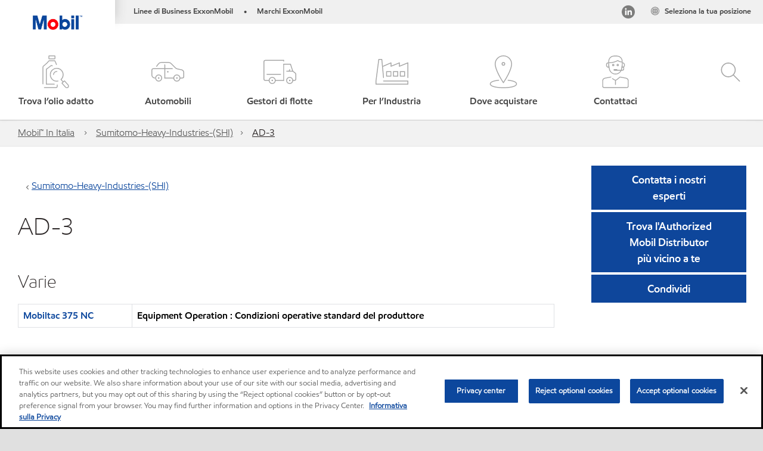

--- FILE ---
content_type: text/html; charset=utf-8
request_url: https://www.mobil.it/it-it/equipments/ad-3_a1t41000004otuzeak
body_size: 65570
content:

<!DOCTYPE html>
<!--[if lt IE 7]>      <html class="no-js lt-ie9 lt-ie8 lt-ie7"> <![endif]-->
<!--[if IE 7]>         <html class="no-js lt-ie9 lt-ie8"> <![endif]-->
<!--[if IE 8]>         <html class="no-js lt-ie9"> <![endif]-->
<!--[if gt IE 8]><!-->
<html class="no-js" lang="it-it" data-lang="it-it"
      data-directionrtl="false">
<!--<![endif]-->
<head>
    <meta property="platform" content="wep3.0-e3" />
    <meta name="viewport" content="width=device-width, initial-scale=1" />
    <meta http-equiv="Content-Security-Policy" content="frame-src 'self' 'unsafe-inline' 'unsafe-eval' https://118330cc-6076-40db-995c-80bf4f7ab244.my.connect.aws https://*.swaven.com https://www.google.com/ https://www.gstatic.com https://bcv.mobil.com.cn https://www.mobil.co.in/ https://*.app.baqend.com https://*.baqend.com https://www.mobil.com/ https://r1.dotdigital-pages.com https://*.eame.mobil.com/ https://www.exxonmobil.com/ https://www.mobil.co.id/ https://www.facebook.com/ https://*.adsrvr.org/ https://www.youtube.com/ https://*.livechatinc.com/ https://*.udesk.cn/ https://cdn.appdynamics.com/ https://*.brightcove.net/ https://*.doubleclick.net/ https://*.avndscxom.com/ https://*.youtube-nocookie.com/ https://*.vimeo.com/ https://*.bazaarvoice.com/ https://*.sc-static.net https://*.snapchat.com https://*.tapad.com *.taboola.com https://cdn.cookielaw.org https://geolocation.onetrust.com https://*.kampyle.com https://youtu.be https://exxonmobil-sandbox.hub.rapidapi.com https://apihub.exxonmobil.com https://www.googletagmanager.com; default-src 'self' 'unsafe-inline' 'unsafe-eval' blob: https://*.swaven.com https://static.cloud.coveo.com https://*.mikmak.ai/ https://118330cc-6076-40db-995c-80bf4f7ab244.my.connect.aws https://participant.connect.us-east-1.amazonaws.com wss://*.transport.connect.us-east-1.amazonaws.com https://dev.visualwebsiteoptimizer.com https://d2b7xl3dqzprnt.cloudfront.net https://9m90hdnrng.execute-api.us-east-1.amazonaws.com https://ncyxnyp6a2.execute-api.us-east-1.amazonaws.com https://insight.adsrvr.org  https://bcv.mobil.com.cn https://mapstyle.qpic.cn/ https://*.map.gtimg.com/ https://apis.map.qq.com/ https://*.map.qq.com/ https://apps.sitecore.net https://*.app.baqend.com https://*.baqend.com https://*.avndscxom.com/ https://*.googlesyndication.com https://*.ampproject.org/ https://*.bing.com https://apps.spheracloud.net https://cdn.cookielaw.org https://cdn.pricespider.com/ https://cdn.appdynamics.com/ https://unpkg.com/ https://*.googletagmanager.com/ https://api.map.baidu.com/ https://www.youtube.com/ https://api-maps.yandex.ru/ https://*.bazaarvoice.com/ https://*.pricespider.com/ https://geolocation.onetrust.com/ https://*.analytics.google.com/ https://*.vimeo.com/ https://*.youtube-nocookie.com/ https://*.g.doubleclick.net/ https://*.doubleclick.net/ https://pdx-col.eum-appdynamics.com/ https://privacyportal.onetrust.com/ https://*.google-analytics.com/ https://*.google.com/ https://*.google.co.uk/ https://*.google.co.in/ https://*.brightcove.com https://*.brightcovecdn.com https://*.boltdns.net https://*.googleapis.com/ https://*.akamaihd.net https://cdn.linkedin.oribi.io/ https://miao.baidu.com/ https://api.mapbox.com/ https://events.mapbox.com/ https://www.facebook.com/ https://*.livechatinc.com/ https://xom-ws-us-meijer.phoenix.earlweb.net https://lubesapi.webmarketing-inc.com/ https://developers.onemap.sg/ https://www.onemap.gov.sg/ https://ka-f.fontawesome.com/ https://*.go-mpulse.net/ https://*.akstat.io/ https://*.openweathermap.org/ https://*.sc-static.net https://*.snapchat.com https://*.tapad.com https://*.google.ad https://*.google.ae https://*.google.com.af https://*.google.com.ag https://*.google.al https://*.google.am https://*.google.co.ao https://*.google.com.ar https://*.google.as https://*.google.at https://*.google.com.au https://*.google.az https://*.google.ba https://*.google.com.bd https://*.google.be https://*.google.bf https://*.google.bg https://*.google.com.bh https://*.google.bi https://*.google.bj https://*.google.com.bn https://*.google.com.bo https://*.google.com.br https://*.google.bs https://*.google.bt https://*.google.co.bw https://*.google.by https://*.google.com.bz https://*.google.ca https://*.google.cd https://*.google.cf https://*.google.cg https://*.google.ch https://*.google.ci https://*.google.co.ck https://*.google.cl https://*.google.cm https://*.google.cn https://*.google.com.co https://*.google.co.cr https://*.google.com.cu https://*.google.cv https://*.google.com.cy https://*.google.cz https://*.google.de https://*.google.dj https://*.google.dk https://*.google.dm https://*.google.com.do https://*.google.dz https://*.google.com.ec https://*.google.ee https://*.google.com.eg https://*.google.es https://*.google.com.et https://*.google.fi https://*.google.com.fj https://*.google.fm https://*.google.fr https://*.google.ga https://*.google.ge https://*.google.gg https://*.google.com.gh https://*.google.com.gi https://*.google.gl https://*.google.gm https://*.google.gr https://*.google.com.gt https://*.google.gy https://*.google.com.hk https://*.google.hn https://*.google.hr https://*.google.ht https://*.google.hu https://*.google.co.id https://*.google.ie https://*.google.co.il https://*.google.im https://*.google.iq https://*.google.is https://*.google.it https://*.google.je https://*.google.com.jm https://*.google.jo https://*.google.co.jp https://*.google.co.ke https://*.google.com.kh https://*.google.ki https://*.google.kg https://*.google.co.kr https://*.google.com.kw https://*.google.kz https://*.google.la https://*.google.com.lb https://*.google.li https://*.google.lk https://*.google.co.ls https://*.google.lt https://*.google.lu https://*.google.lv https://*.google.com.ly https://*.google.co.ma https://*.google.md https://*.google.me https://*.google.mg https://*.google.mk https://*.google.ml https://*.google.com.mm https://*.google.mn https://*.google.com.mt https://*.google.mu https://*.google.mv https://*.google.mw https://*.google.com.mx https://*.google.com.my https://*.google.co.mz https://*.google.com.na https://*.google.com.ng https://*.google.com.ni https://*.google.ne https://*.google.nl https://*.google.no https://*.google.com.np https://*.google.nr https://*.google.nu https://*.google.co.nz https://*.google.com.om https://*.google.com.pa https://*.google.com.pe https://*.google.com.pg https://*.google.com.ph https://*.google.com.pk https://*.google.pl https://*.google.pn https://*.google.com.pr https://*.google.ps https://*.google.pt https://*.google.com.py https://*.google.com.qa https://*.google.ro https://*.google.ru https://*.google.rw https://*.google.com.sa https://*.google.com.sb https://*.google.sc https://*.google.se https://*.google.com.sg https://*.google.sh https://*.google.si https://*.google.sk https://*.google.com.sl https://*.google.sn https://*.google.so https://*.google.sm https://*.google.sr https://*.google.st https://*.google.com.sv https://*.google.td https://*.google.tg https://*.google.co.th https://*.google.com.tj https://*.google.tl https://*.google.tm https://*.google.tn https://*.google.to https://*.google.com.tr https://*.google.tt https://*.google.com.tw https://*.google.co.tz https://*.google.com.ua https://*.google.co.ug https://*.google.com.uy https://*.google.co.uz https://*.google.com.vc https://*.google.co.ve https://*.google.co.vi https://*.google.com.vn https://*.google.vu https://*.google.ws https://*.google.rs https://*.google.co.za https://*.google.co.zm https://*.google.co.zw https://*.google.cat https://*.outbrain.com *.taboola.com https://*.redditstatic.com https://*.reddit.com https://px.ads.linkedin.com https://pixel.byspotify.com https://pixels.spotify.com https://ipmeta.io https://youtu.be https://*.kampyle.com https://t.ssl.ak.tiles.virtualearth.net https://exxonmobil-sandbox.hub.rapidapi.com https://apihub.exxonmobil.com https://*.ditu.live.com https://polo.feathr.co https://www.exxonmobilchemical.com https://www.exxonmobilchemical.com.cn https://www.juicer.io https://analytics-fe.digital-cloud-us-main.medallia.com https://productselector.eame.mobil.com https://locator.eame.mobil.com https://api.motor.com https://*.phoenix.earlweb.net http://*.phoenix.earlweb.net https://spatial.virtualearth.net https://dev.virtualearth.net/ https://9m90ndhrmg.execute-api.us-east-1.amazonaws.com wss://wtbstream.pricespider.com https://eydi8dpgb4.execute-api.us-east-1.amazonaws.com; img-src 'self' data: blob: https://*.swaven.com https://dev.visualwebsiteoptimizer.com https://mapapi.qq.com/ https://apis.map.qq.com https://*.map.qq.com/ https://bcv.mobil.com.cn https://*.virtualearth.net https://www.mobil.com/ https://*.app.baqend.com https://*.baqend.com https://*.avndscxom.com/ https://*.baidu.com https://cdn.cookielaw.org https://cdn.pricespider.com/ https://*.analytics.google.com https://*.google-analytics.com/ https://*.vimeo.com/ https://*.youtube-nocookie.com/ https://*.vimeocdn.com https://www.mobil.com.cn/ https://*.brightcove.com https://*.brightcovecdn.com https://*.boltdns.net https://*.google.com/ https://*.google.co.uk/ https://*.google.co.in/ https://*.googleapis.com/ https://*.gstatic.com/ https://*.doubleclick.net/ https://*.bing.com https://*.googletagmanager.com/ https://api-maps.yandex.ru https://core-renderer-tiles.maps.yandex.net https://yandex.ru https://api.map.baidu.com/ https://*.bdimg.com/ https://*.bazaarvoice.com/ https://*.linkedin.com https://*.pricespider.com/ https://miao.baidu.com/ https://content.dps.mobil.com/ https://www.exxon.com/ https://*.ytimg.com/ https://www.facebook.com/ https://*.livechatinc.com/ https://s3.amazonaws.com/ https://*.youtube.com https://productselector.eame.mobil.com/ https://www.exxonmobil.com https://www.mobil.com.cn/ https://*.sc-static.net https://*.snapchat.com https://*.tapad.com https://*.google.ad https://*.google.ae https://*.google.com.af https://*.google.com.ag https://*.google.al https://*.google.am https://*.google.co.ao https://*.google.com.ar https://*.google.as https://*.google.at https://*.google.com.au https://*.google.az https://*.google.ba https://*.google.com.bd https://*.google.be https://*.google.bf https://*.google.bg https://*.google.com.bh https://*.google.bi https://*.google.bj https://*.google.com.bn https://*.google.com.bo https://*.google.com.br https://*.google.bs https://*.google.bt https://*.google.co.bw https://*.google.by https://*.google.com.bz https://*.google.ca https://*.google.cd https://*.google.cf https://*.google.cg https://*.google.ch https://*.google.ci https://*.google.co.ck https://*.google.cl https://*.google.cm https://*.google.cn https://*.google.com.co https://*.google.co.cr https://*.google.com.cu https://*.google.cv https://*.google.com.cy https://*.google.cz https://*.google.de https://*.google.dj https://*.google.dk https://*.google.dm https://*.google.com.do https://*.google.dz https://*.google.com.ec https://*.google.ee https://*.google.com.eg https://*.google.es https://*.google.com.et https://*.google.fi https://*.google.com.fj https://*.google.fm https://*.google.fr https://*.google.ga https://*.google.ge https://*.google.gg https://*.google.com.gh https://*.google.com.gi https://*.google.gl https://*.google.gm https://*.google.gr https://*.google.com.gt https://*.google.gy https://*.google.com.hk https://*.google.hn https://*.google.hr https://*.google.ht https://*.google.hu https://*.google.co.id https://*.google.ie https://*.google.co.il https://*.google.im https://*.google.iq https://*.google.is https://*.google.it https://*.google.je https://*.google.com.jm https://*.google.jo https://*.google.co.jp https://*.google.co.ke https://*.google.com.kh https://*.google.ki https://*.google.kg https://*.google.co.kr https://*.google.com.kw https://*.google.kz https://*.google.la https://*.google.com.lb https://*.google.li https://*.google.lk https://*.google.co.ls https://*.google.lt https://*.google.lu https://*.google.lv https://*.google.com.ly https://*.google.co.ma https://*.google.md https://*.google.me https://*.google.mg https://*.google.mk https://*.google.ml https://*.google.com.mm https://*.google.mn https://*.google.com.mt https://*.google.mu https://*.google.mv https://*.google.mw https://*.google.com.mx https://*.google.com.my https://*.google.co.mz https://*.google.com.na https://*.google.com.ng https://*.google.com.ni https://*.google.ne https://*.google.nl https://*.google.no https://*.google.com.np https://*.google.nr https://*.google.nu https://*.google.co.nz https://*.google.com.om https://*.google.com.pa https://*.google.com.pe https://*.google.com.pg https://*.google.com.ph https://*.google.com.pk https://*.google.pl https://*.google.pn https://*.google.com.pr https://*.google.ps https://*.google.pt https://*.google.com.py https://*.google.com.qa https://*.google.ro https://*.google.ru https://*.google.rw https://*.google.com.sa https://*.google.com.sb https://*.google.sc https://*.google.se https://*.google.com.sg https://*.google.sh https://*.google.si https://*.google.sk https://*.google.com.sl https://*.google.sn https://*.google.so https://*.google.sm https://*.google.sr https://*.google.st https://*.google.com.sv https://*.google.td https://*.google.tg https://*.google.co.th https://*.google.com.tj https://*.google.tl https://*.google.tm https://*.google.tn https://*.google.to https://*.google.com.tr https://*.google.tt https://*.google.com.tw https://*.google.co.tz https://*.google.com.ua https://*.google.co.ug https://*.google.com.uy https://*.google.co.uz https://*.google.com.vc https://*.google.co.ve https://*.google.co.vi https://*.google.com.vn https://*.google.vu https://*.google.ws https://*.google.rs https://*.google.co.za https://*.google.co.zm https://*.google.co.zw https://*.google.cat https://*.livechat-files.com *.taboola.com https://*.redditstatic.com https://*.reddit.com https://www.exxonmobilchemical.com https://www.exxonmobilchemical.com.cn https://*.feathr.co https://*.ditu.live.com https://udc-neb.kampyle.com https://match.adsrvr.org https://adservice.google.com https://adservice.google.co.in https://dummyimage.com https://imageproxy.juicer.io; script-src 'self' 'unsafe-inline' 'unsafe-eval' blob: https://*.swaven.com https://d1gd6b2nf6wza.cloudfront.net https://*.mikmak.ai/ https://118330cc-6076-40db-995c-80bf4f7ab244.my.connect.aws  https://dev.visualwebsiteoptimizer.com https://sdk.amazonaws.com https://www.google.com/ https://www.gstatic.com https://apis.map.qq.com https://*.map.qq.com https://map.qq.com/ https://bcv.mobil.com.cn https://*.jquery.com https://*.app.baqend.com https://*.baqend.com https://*.iesnare.com https://*.ibosscloud.com https://*.baidu.com https://*.bing.com https://*.virtualearth.net https://cdn.cookielaw.org https://cdn.pricespider.com/ https://*.googletagmanager.com/ https://cdn.appdynamics.com/ https://unpkg.com/ https://static.cloud.coveo.com https://players.brightcove.net/ https://*.googleapis.com/ https://api.map.baidu.com/ https://www.youtube.com/ https://api-maps.yandex.ru/ https://*.google-analytics.com/ https://vjs.zencdn.net/ https://*.doubleclick.net/ https://yastatic.net/ https://dlswbr.baidu.com https://*.bazaarvoice.com/ https://*.pricespider.com/ https://gateway.foresee.com/ https://snap.licdn.com https://api.tiles.mapbox.com/ https://*.linkedin.com https://*.bdimg.com/ https://*.ytimg.com/ https://connect.facebook.net/ https://*.adsrvr.org/ https://suggest-maps.yandex.ru/ https://core-renderer-tiles.maps.yandex.net/ https://*.livechatinc.com/ https://*.udesk.cn/ https://cdn.ampproject.org/ https://pi.pardot.com/ https://*.mobil.com https://*.go-mpulse.net/ https://*.akstat.io/ https://www.googleadservices.com/ https://*.avndscxom.com/ https://*.sc-static.net https://*.snapchat.com https://*.tapad.com https://*.cloudflare.com https://*.outbrain.com *.taboola.com https://*.redditstatic.com https://*.reddit.com https://youtu.be https://ipmeta.io https://go.exxonmobilchemical.com https://nebula-cdn.kampyle.com https://statse.webtrendslive.com https://*.feathr.co https://cdnjs.cloudflare.com https://*.ditu.live.com https://www.exxonmobilchemical.com https://www.exxonmobilchemical.com.cn https://secure.leadforensics.com https://pixel.byspotify.com https://pixels.spotify.com; style-src 'self' 'unsafe-inline' https://118330cc-6076-40db-995c-80bf4f7ab244.my.connect.aws https://*.jquery.com https://*.app.baqend.com https://*.baqend.com https://*.googleapis.com https://*.ibosscloud.com https://*.bing.com https://static.cloud.coveo.com https://core-renderer-tiles.maps.yandex.net https://suggest-maps.yandex.ru/ https://api.map.baidu.com/ https://cdn.pricespider.com https://api.tiles.mapbox.com/ https://*.bazaarvoice.com/ https://*.udesk.cn/ https://maxcdn.bootstrapcdn.com/ https://db.onlinewebfonts.com/ https://ka-f.fontawesome.com/ https://*.gstatic.com/ https://cdnjs.cloudflare.com/ https://*.avndscxom.com/ https://*.googletagmanager.com/; font-src 'self' 'unsafe-inline' https://*.swaven.com https://cdn.pricespider.com  https://d1cxmsjx8sn7ih.cloudfront.net https://raka.bing.com https://*.app.baqend.com https://vjs.zencdn.net/ https://*.livechatinc.com/ https://maxcdn.bootstrapcdn.com/ https://db.onlinewebfonts.com/ https://*.gstatic.com/ https://ka-f.fontawesome.com/ https://cdnjs.cloudflare.com/ https://*.googleapis.com https://*.avndscxom.com/ https://*.cloud.coveo.com https://www.bing.com data:; upgrade-insecure-requests; block-all-mixed-content;">

    
    
<script type="text/javascript">
    let cssLoadCount = 0;

    function showBody() {
        var loadingElement = document.getElementById('dvfstLoading');
        var wrapperElement = document.getElementById('wrapper');
        var navMainMobileElement = document.getElementById('nav-main-mobile');

        if (loadingElement) {
            loadingElement.style.display = 'none';
            loadingElement.remove();
        }
        if (wrapperElement) {
            wrapperElement.removeAttribute("style");
        }
        if (navMainMobileElement) {
            navMainMobileElement.removeAttribute("style");
        }

        //raise css loaded event
        var event = new CustomEvent('commonCssLoaded', {
            detail: {
                message: 'Common CSS loaded successfully',
                time: new Date(),
            },
            bubbles: true,
            cancelable: true
        });
        document.dispatchEvent(event);
    }

    function isCssLoaded(linkElement) {
        try {
            return !!linkElement?.sheet?.cssRules;
        } catch {
            return false;
        }
    }

    function checkIfCssLoaded() {
        const vendorCss = document.querySelector("#vendor_css");
        const common_css = document.querySelector("#common_css");
        if (isCssLoaded(vendorCss) && isCssLoaded(common_css)) {
            showBody();
        } else {
            const interval = setInterval(() => {
                if (isCssLoaded(vendorCss) && isCssLoaded(common_css)) {
                    clearInterval(interval);
                    showBody();
                }
            }, 50);
        }
    }

    function showBodyContent() {
        if (++cssLoadCount === 2) {
            checkIfCssLoaded();
        }
    }

    var isChemicalSite = false;
</script>

    <link id="vendor_css" href="/assets/minified/css/commonvendor-bs.min.css"  rel="preload" as="style" onload="this.rel='stylesheet'; this.media='all'; showBodyContent();"  />

<link id="common_css" href="/assets/minified/css/common-red.min.css?v=639034256999552217"  rel="preload" as="style" onload="this.rel='stylesheet'; this.media='all'; showBodyContent();"  />


    

    
    



    

    
    


    <link rel="preload" href="/Assets/fonts/EMprint-Semibold.woff2" as="font" type="font/woff2" crossorigin />
    <link rel="preload" href="/Assets/fonts/EMPrint-Regular.woff2" as="font" type="font/woff2" crossorigin />
    <link rel="preload" href="/Assets/fonts/EMPrint-Light.woff2" as="font" type="font/woff2" crossorigin />
    <link rel="preload" href="/Assets/fonts/EMPrint-Bold.woff2" as="font" type="font/woff2" crossorigin />

    

    <link rel="stylesheet" type="text/css" href="/assets/css/fonts/dist/english.min.css" media="print" onload="this.media='all'" />
    <link rel="preconnect" href="https://geolocation.onetrust.com" crossorigin="anonymous">
    <link rel="preconnect" href="https://cdn.cookielaw.org" crossorigin="anonymous">

    

    <script>
        const componentCategories = [{"ComponentName":"A18AviationDistributor","Category":"C0003"},{"ComponentName":"A18AviationAirport","Category":"C0003"},{"ComponentName":"BazaarVoice","Category":"C0003"},{"ComponentName":"SDSDownload","Category":"C0003"},{"ComponentName":"YandexMap","Category":"C0003"},{"ComponentName":"CoveoSearch","Category":"C0003"},{"ComponentName":"LegacyApp","Category":"C0003"},{"ComponentName":"Foresee","Category":"C0002"},{"ComponentName":"GoogleAnalytics","Category":"C0002"},{"ComponentName":"Pardot","Category":"C0002"},{"ComponentName":"ProductSeller","Category":"C0002"},{"ComponentName":"YouTube","Category":"C0002"},{"ComponentName":"LegacyApp","Category":"C0002"},{"ComponentName":"YouTube","Category":"C0004"},{"ComponentName":"BaiduMap","Category":"C0004"},{"ComponentName":"BingMap","Category":"C0004"},{"ComponentName":"GoogleAnalytics","Category":"C0004"},{"ComponentName":"Pardot","Category":"C0004"},{"ComponentName":"LegacyApp","Category":"C0004"}];
        function loadXomOneTrust() {
            var e = document.createElement("script");
            e.src = "/assets/minified/js/onetrust-pagereload.min.js?v=639001289587517913";
            e.async = true;
            document.head.appendChild(e)
        }

        function isOneTrustLoaded() {
            const timeout = 2000; // 2 seconds
            const interval = 100; // 100 milliseconds

            return new Promise((resolve) => {
                const start = Date.now();

                const checkConsentManager = () => {
                    if (typeof consentManager !== "undefined") {
                        resolve(true); // Variable found, resolve promise
                    } else if (Date.now() - start >= timeout) {
                        resolve(false); // Timeout reached, resolve with false
                    } else {
                        setTimeout(checkConsentManager, interval); // Recheck after interval
                    }
                };

                checkConsentManager();
            });
        }
    </script>
<!-- OneTrust Cookies Consent Notice start for mobil.it -->
<script async onload="loadXomOneTrust()" src="https://cdn.cookielaw.org/scripttemplates/otSDKStub.js" data-document-language="true" type="text/javascript" charset="UTF-8" data-domain-script="a1f98be0-2a37-4df0-b6dd-b7f1f8df9305"></script>

<!-- OneTrust Cookies Consent Notice end for mobil.it -->


    <title>AD-3</title>





<link rel="icon" href="https://www.mobil.it/-/media/favicons/fav/favicon.ico" type="image/svg" sizes="16x16" />
<link rel="shortcut icon" href="https://www.mobil.it/-/media/favicons/fav/favicon.ico" type="image/x-icon" sizes="16x16" />


    <meta name="gdpr_googleanalytics" content="True" />
            <script>
                function getCookieValue(cookieName) {
                    var name = cookieName + "=";
                    var decodedCookie = decodeURIComponent(document.cookie);
                    var ca = decodedCookie.split(';');
                    for (var i = 0; i < ca.length; i++) {
                        var c = ca[i].trim();
                        if (c.indexOf(name) === 0) {
                            return c.substring(name.length, c.length);
                        }
                    }
                    return "";
                }
                var pardotCookieKey = "visitor_id562282";
                var pageVariables = {"PageCategory":"selector","PageSubcategory":"recommendation","BusinessUnit":"commercial lubes","SiteLanguage":"it-it","SiteLanguageFullName":"","SiteCountry":"IT","SessionId":"1jsg3u5g41xntquqfru3fohs","HostName":"https://www.mobil.it/it-it","SitecoreContactId":"","PardotCookieId":"","IsFunctionalActive":"False","IsTargettingActive":"False","IsPerformanceActive":"False","Environment":"production","PageTitle":"Equipments"};
                var designType = "desktop";
                if (/android|webos|iphone|ipod|blackberry|iemobile|opera mini/i.test(navigator.userAgent.toLowerCase())) {
                    designType = "mobile";
                }
                else if (/ipad|tablet/i.test(navigator.userAgent.toLowerCase())) {
                    designType = "tablet";
                }

                // set pardot cookie value
                pageVariables.PardotCookieId = getCookieValue(pardotCookieKey);

                dataLayer = [
                {
                "pageCategory": pageVariables.PageCategory,
                "pageSubCategory": pageVariables.PageSubcategory,
                "businessUnit": pageVariables.BusinessUnit,
                "page_type": pageVariables.PageCategory,
                "page_bu": pageVariables.BusinessUnit,
                "environment": pageVariables.Environment,
                "siteCountry": pageVariables.SiteCountry,
                "siteLanguage": pageVariables.SiteLanguage,
                "page_language": pageVariables.SiteLanguageFullName,
                "designType": designType,
                "sessionId": pageVariables.SessionId,
                'sitecore_contact_id': pageVariables.SitecoreContactId,
                'pardot_cookie_id': pageVariables.PardotCookieId,
                'is_functional_active': pageVariables.IsFunctionalActive,
                'is_targeting_active': pageVariables.IsTargettingActive,
                'is_performance_active': pageVariables.IsPerformanceActive,
                "hostName": pageVariables.HostName
                }
                ];
            </script>
            <script  type="text/plain" class="optanon-category-C0002-C0004" data-cookie="C0002-C0004"  data-ignore-alert="true">
<!-- Google Tag Manager -->
(function(w,d,s,l,i){w[l]=w[l]||[];w[l].push({'gtm.start':
new Date().getTime(),event:'gtm.js'});var f=d.getElementsByTagName(s)[0],
j=d.createElement(s),dl=l!='dataLayer'?'&l='+l:'';j.async=true;j.src=
'https://www.googletagmanager.com/gtm.js?id='+i+dl;f.parentNode.insertBefore(j,f);
})(window,document,'script','dataLayer','GTM-PSDFNTC');
<!-- End Google Tag Manager -->            </script>




    <meta property="og:title" content="">
    <meta property="og:type" content="Website">
    <meta property="og:url" content="https://www.mobil.it/it-it/equipments/ad-3_a1t41000004otuzeak">
    <meta property="og:image" content="#">
    <meta property="og:description" content="">










<meta property="twitter:title"  content="Equipments"><meta property="twitter:card"  content="summary_large_image">

    <meta name="viewport" content="width=device-width, initial-scale=1" />
        <link rel="canonical" href="https://www.mobil.it/it-it/equipments/ad-3_a1t41000004otuzeak" />


    

    
    <script>
        var vendorScripts = [];
        var scripts = [];
        window.WEP = {};
        window.WEP.isPageEditor = function () {
            return false;
        };
</script>
    
</head>
<body class="default-device bodyclass"  data-bp="">

    
    <div id="dvfstLoading">
        Loading...
    </div>


    


<noscript><iframe src="https://www.googletagmanager.com/ns.html?id=GTM-PSDFNTC" height="0" width="0" style="display:none;visibility:hidden"></iframe></noscript>

    
    


    <script>
		var sizes = [
			{ name: "xs", width: 0 },
			{ name: "sm", width: 380 },
			{ name: "md", width: 480 },
			{ name: "lg", width: 720 },
			{ name: "xl", width: 1024 },
		];

		function trackBPinBody() {
			var body = document.body,
				bpAttr = "data-bp",
				wW = window.innerWidth;

			for (var i = 0; i < sizes.length; i++) {
				var v = sizes[i];
				var nextBP = (i === sizes.length - 1) ? sizes.length - 1 : i + 1;

				if (wW < sizes[nextBP].width) {
				body.setAttribute(bpAttr, v.name);
				break; // works as expected
				} else if (wW >= v.width) {
				body.setAttribute(bpAttr, v.name);
				}
			}
		}

		trackBPinBody();
    </script>

    

    
<!--To load the angular components in Mobil Promotions Manager-->



<!-- END NOINDEX -->
<!--Begin DPS OpenTemplate Placeholder for Head Section-->

<!--End DPS OpenTemplate Placeholder for Head Section-->
<!-- #wrapper -->


    <div id="wrapper"  style="display:none;"  class="body-wrapper "  >
        <!-- #header -->
        <!-- BEGIN NOINDEX -->
        



    <div class="skip-link">
        <a href="#content" id="skip">Vai al contenuto principale</a>
    </div>

<header  data-unique-id="A79DE524AD544C07A04B50D745A81211" data-component-id="2A50384E8F1C4E2FB94B2A88AEC233EA" data-source="{1C2BE5A8-290D-4DA7-B9EF-0607F8D3D67B}"  
        class="nav-header icon-nav-header "
        data-fixeddesktop="False"
        data-fixedmobile="False"
        data-hidelogotop="False"
        data-additional-detail="Navigation|Navigation|HeaderContainerForIcons">
    <div class="nav-wrapper ">
        
    <div  data-unique-id="9E695D3A1006479DAC1CAE8DE6A6E377" data-component-id="C07D1AF58F9D4ECE84839B716492A171" data-source="{1C7216B9-E082-4679-A49F-CCF6FE0F66B8}"   data-additional-detail="Media|Image|WEP Logo"
         class="component logo" data-cmpvariant="WEP Logo|Header Logo">
        <div class="component-content WEP-logo">
            <a title="Header Logo" href="/it-it">
                <img src="/-/media/feature/wep/wep-navigation/mobil-tm-logo.png" class="logo" alt="Mobil" width="590" height="168" />
            </a>
        </div>
    </div>

    <script type="text/javascript">
        var linkElement = document.querySelectorAll(".WEP-logo a");
        for (i = 0; i < linkElement.length; i++)
        {
            linkElement[i].setAttribute("href", "/it-it");
        }
    </script>

        <div class="nav-top-bar">
            <div class="nav-top-bar-left">
                
<link href="/assets/minified/css/linkList.min.css?v=639001289562117578" rel="stylesheet" media="print" onload="this.media='all'" />



    <ul  data-unique-id="FE99087FECD6402F8A75CB93B7016059" data-component-id="8CA0724274DE4913BEDB5468442FE099" data-source="{6CBA2B99-A96A-44C0-8189-F083708B1F4B}"   data-additional-detail="Navigation|Navigation|WEPLinkList" class="component link-list nav-lines-brands" data-cmpvariant="WEP Link List|Brands Nav">
            <li class="item0 odd first">
                <span class="bullet">•</span>
<a data-variantfieldname="Link" target="_blank" rel="noopener noreferrer" href="https://corporate.exxonmobil.com/About-us/Business-divisions" data-variantitemid="{A7CD4437-045D-4300-8BE1-F8D9B5524C6E}">Linee di Business ExxonMobil</a>            </li>
            <li class="item1 even last">
                <span class="bullet">•</span>
<a data-variantfieldname="Link" target="_blank" rel="noopener noreferrer" href="https://corporate.exxonmobil.com/About-us/Brands" data-variantitemid="{924CB1EF-ADCA-4F7D-8B6A-AE12112A040C}">Marchi ExxonMobil</a>            </li>
    </ul>


            </div>
            <div class="nav-top-bar-right">
                    <ul  data-unique-id="1C041B16947541F59EC0EC059EBDBC68" data-component-id="16E6EBFDAC9A4091A234FDF7498C3C80" data-source="{6E7109E8-5331-4207-B2C9-10C3FF193FA0}"   class="nav-country">
        <li>
            <a href="https://corporate.exxonmobil.com//?query=https%3a%2f%2fwww.mobil.it%2fit-it%2fequipments%2fad-3_a1t41000004otuzeak#global-websites#ExxonMobil">
                <span class="selectLocationIcon" aria-hidden="true">
                    <svg xmlns="http://www.w3.org/2000/svg" viewBox="0 0 16 16"><path d="M8.5,16A7.5,7.5,0,1,1,16,8.5,7.508,7.508,0,0,1,8.5,16Zm0-14A6.5,6.5,0,1,0,15,8.5,6.508,6.508,0,0,0,8.5,2Z" fill="currentColor" /><rect x="4" y="5" width="9" height="1" fill="currentColor" /><rect x="4" y="11" width="9" height="1" fill="currentColor" /><rect x="3" y="8" width="11" height="1" fill="currentColor" /><rect x="8" y="3" width="1" height="11" fill="currentColor" /><path d="M5.156,13.318,4.6,11.384a10.49,10.49,0,0,1,0-5.769l.552-1.934.962.275L5.565,5.89a9.5,9.5,0,0,0,0,5.22l.553,1.934Z" fill="currentColor" /><path d="M11.844,13.318l-.962-.275.553-1.934a9.5,9.5,0,0,0,0-5.22l-.553-1.934.962-.275L12.4,5.616a10.49,10.49,0,0,1,0,5.769Z" fill="currentColor" />
                    </svg>
                    </span>
                <span class="nav-country-text hidden-xs">
                    <span class="hidden-xs">Seleziona la tua posizione</span>
                    <span class="visible-xs-inline"></span>
                </span>
            </a>
        </li>
    </ul>

<link href="/assets/minified/css/social-nav-with-share.min.css?v=639001289577167762" rel="stylesheet"  />



        <div  data-unique-id="5289AA200F2C4123BFF4825A601F2A57" data-component-id="D6886CF7FA9D49D5B07B5D9AF0AEB31E" data-source="{24F5678C-2C1B-4E7E-ACC8-7C81A8DDC980}"   class="nav-social nav-social-few "
             data-additional-detail="Navigation|Header|Social">
            <a href="javascript:void(0)" role="button" id="socialDropdown" aria-haspopup="true" aria-expanded="false" class="nav-social-trigger"></a>
            <ul class="nav-social-icons" aria-labelledby="socialDropdown">
                    <li class="">

                            <a href="https://www.linkedin.com/showcase/mobil-lubricants-europe/about/" aria-label="Linked In Italy" class="nav-linkedin" target="_blank">
                                <i class="icon icon-linkedin-round  "></i>
                            </a>
                    </li>
            </ul>
        </div>

            </div>
        </div>
        <div class="nav-main-bar">
            <div class="site_logo_bottom">
                
            </div>
            <a href="#" class="nav-main-item nav-icon-trigger" role="button" data-bs-toggle="collapse" data-bs-target="#iconNav" aria-controls="navbarSupportedContent" aria-expanded="false" aria-label="Menu">
                <i class="icon-hamburger"></i>
                <span class="nav-main-item-text">Menu</span>
            </a>
            



        <div  data-unique-id="455DE119D59A431B9A5BA098276C6239" data-component-id="CCF3CC782B08495FB00FD9BD209BF209" data-source="{E8A93E01-16A7-4315-8D03-11809FAA73F7}"   class="nav-main-icons" data-additional-detail="Navigation|MegaNavForIcons|MegaNavForIcons">
            <svg class="gradients">
                <linearGradient id="gradient-blue" x1="0%" y1="0%" x2="100%" y2="0%">
                    <stop offset="0%" stop-color="#0c479d" />
                    <stop offset="90%" stop-color="#00a3e0" />
                </linearGradient>
                <linearGradient id="gradient-red-orange" x1="0%" y1="0%" x2="100%" y2="0%">
                    <stop offset="0%" stop-color="#fe000c" />
                    <stop offset="90%" stop-color="#fe000c" />
                </linearGradient>
                <linearGradient id="gradient-gray" x1="0%" y1="0%" x2="100%" y2="0%">
                    <stop offset="0%" stop-color="#5a5a5a" />
                    <stop offset="90%" stop-color="#808080" />
                </linearGradient>
                <linearGradient id="gradient-seablue-turquoise" x1="0%" y1="0%" x2="100%" y2="0%">
                    <stop offset="0%" stop-color="#007096" />
                    <stop offset="90%" stop-color="#00ACA8" />
                </linearGradient>
                <linearGradient id="gradient-yellow-orange" x1="0%" y1="0%" x2="100%" y2="0%">
                    <stop offset="0%" stop-color="#FFD700" />
                    <stop offset="90%" stop-color="#ED8B00" />
                </linearGradient>
            </svg>
            <nav class="navbar navbar-expand-lg navbar-light" aria-label="">
                <div class="collapse navbar-collapse" id="iconNav">
                    <ul class="navbar-nav nav-justified">

<li class="nav-item dropdown">
    <a class="nav-link dropdown-toggle" href="/it-it/olio-motore" id="navbarDropdown-d01bbde4-6321-4341-918c-4f95a2a39057" target = >
        <div class="nav-link-icon">
<svg id="1085095741_ad5852a9-7e1c-4e23-a37d-ee89116b23eb" data-name="Layer 1" xmlns="http://www.w3.org/2000/svg" viewBox="0 0 110 110">
  <g>
    <g>
      <path d="M78.80309,89.29782a1.45853,1.45853,0,0,1-1.09087-.48863l-6.145-6.89788a1.46037,1.46037,0,0,1,.11835-2.06194,20.125,20.125,0,1,0-28.41333-1.63891,20.22113,20.22113,0,0,0,18.92828,6.35885,1.46,1.46,0,0,1,.56326,2.86525,23.16111,23.16111,0,0,1-21.67232-7.281,23.04485,23.04485,0,1,1,33.59768.87079L79.893,86.86607a1.46042,1.46042,0,0,1-1.08991,2.43175Z" style="fill: #ababab"/>
      <path d="M92.15869,110c-.14117,0-.28234-.0038-.424-.01236a7.13154,7.13154,0,0,1-4.95048-2.39182L74.70771,94.04058a1.46044,1.46044,0,0,1,.11931-2.06194L83.37426,84.364a1.4598,1.4598,0,0,1,2.06147.11883L97.51224,98.038a7.14041,7.14041,0,0,1,1.80813,5.19147h0A7.18309,7.18309,0,0,1,92.15869,110ZM77.85957,93.18786,88.965,105.6527a4.22881,4.22881,0,0,0,2.937,1.41932,4.16448,4.16448,0,0,0,3.08246-1.07233,4.23476,4.23476,0,0,0,1.42026-2.93749h0a4.23511,4.23511,0,0,0-1.07328-3.081l-11.105-12.46485Zm20.003,9.958h0Z" style="fill: #ababab"/>
      <path d="M47.525,65.662q-.04278,0-.08556-.00285a1.45929,1.45929,0,0,1-1.37368-1.541A12.25332,12.25332,0,0,1,59.004,52.59059a1.45977,1.45977,0,1,1-.16826,2.91468,9.333,9.333,0,0,0-9.85438,8.78015A1.46055,1.46055,0,0,1,47.525,65.662Z" style="fill: #ababab"/>
    </g>
    <g>
      <path d="M12.12775,97.19007a1.46026,1.46026,0,0,1-1.46019-1.46019v-56.3a6.39877,6.39877,0,0,1,2.59288-5.00229C25.49856,24.87171,30.8659,17.40725,30.91866,17.3331a1.46064,1.46064,0,0,1,1.19021-.61412H51.84614a1.46254,1.46254,0,0,1,1.2135.64739,52.75571,52.75571,0,0,1,5.71813,12.94492,1.46028,1.46028,0,0,1-2.793.85368,54.06337,54.06337,0,0,0-4.95143-11.52561H32.83991c-1.5581,2.022-7.09466,8.744-17.7818,17.08973a3.53277,3.53277,0,0,0-1.47017,2.70078v56.3A1.46026,1.46026,0,0,1,12.12775,97.19007Z" style="fill: #ababab"/>
      <path d="M55.45,109.557H16.8092a1.46019,1.46019,0,0,1,0-2.92038H55.45a3.22461,3.22461,0,0,0,3.22078-3.22078V99.03147a1.46019,1.46019,0,0,1,2.92038,0v4.38437A6.14819,6.14819,0,0,1,55.45,109.557Z" style="fill: #ababab"/>
      <path d="M51.39839,12.95633H33.08185a2.41673,2.41673,0,0,1-2.41416-2.41464v-8.128A2.41653,2.41653,0,0,1,33.08185,0H51.39839a2.41653,2.41653,0,0,1,2.41416,2.41369v8.128A2.41673,2.41673,0,0,1,51.39839,12.95633ZM33.58807,10.036h17.3041V2.92038H33.58807Z" style="fill: #ababab"/>
      <path d="M50.09363,98.01143H23.33252a1.46027,1.46027,0,0,1-1.46019-1.46019V46.42947a1.45948,1.45948,0,0,1,.62647-1.19877c5.86833-4.08206,12.09553-9.03967,15.28541-11.63113a4.9687,4.9687,0,0,1,6.59747.288,1.4605,1.4605,0,0,1-2.03723,2.09332,2.0437,2.0437,0,0,0-2.71836-.115C36.51748,38.39177,30.54981,43.14309,24.79271,47.19V95.09105H50.09363a1.46019,1.46019,0,0,1,0,2.92038Z" style="fill: #ababab"/>
    </g>
  </g>
</svg>
        </div>
        <span class="nav-link-text">
            Trova l’olio adatto
        </span>


    </a>
    <div class="underline"></div>
</li>
<li class="nav-item dropdown">
    <a class="nav-link dropdown-toggle" href="#" id="navbarDropdown-1c70174c-3cee-432a-91bc-a7b392d05143" data-bs-toggle=dropdown aria-haspopup = true aria-expanded = false role = button >
        <div class="nav-link-icon">
<svg id="3428090929_Layer_1" data-name="Layer 1" xmlns="http://www.w3.org/2000/svg" viewBox="0 0 80 80">
  <defs>
    <style>
      .cls-1 {
        fill: #787878;
      }
    </style>
  </defs>
  <g>
    <path class="cls-1" d="M32.583,33.45686A1.062,1.062,0,0,1,31.521,32.39491V22.88855a1.06195,1.06195,0,1,1,2.12389,0v9.50636A1.062,1.062,0,0,1,32.583,33.45686Z"/>
    <path class="cls-1" d="M32.583,56.27212A1.062,1.062,0,0,1,31.521,55.21018V32.39491a1.06195,1.06195,0,1,1,2.12389,0V55.21018A1.062,1.062,0,0,1,32.583,56.27212Z"/>
    <ellipse class="cls-1" cx="17.74955" cy="55.21041" rx="1.85419" ry="1.90127"/>
    <path class="cls-1" d="M17.74959,63.87721a8.66913,8.66913,0,0,1,0-17.33407,8.66913,8.66913,0,0,1,0,17.33407Zm0-15.21017a6.54593,6.54593,0,0,0,0,13.08628,6.54593,6.54593,0,0,0,0-13.08628Z"/>
    <ellipse class="cls-1" cx="62.25018" cy="55.21041" rx="1.85419" ry="1.90127"/>
    <ellipse class="cls-1" cx="39.99987" cy="40.00026" rx="1.85419" ry="1.90127"/>
    <path class="cls-1" d="M62.25041,63.87721a8.66914,8.66914,0,1,1,8.4783-8.667A8.58461,8.58461,0,0,1,62.25041,63.87721Zm0-15.21017a6.54594,6.54594,0,1,0,6.3544,6.54314A6.4589,6.4589,0,0,0,62.25041,48.667Z"/>
    <path class="cls-1" d="M75.22954,56.27212H69.66676a1.06195,1.06195,0,1,1,0-2.12389h5.56278a2.69766,2.69766,0,0,0,2.64657-2.7406V42.43225A6.51429,6.51429,0,0,0,72.762,36.01562L63.4852,34.113a12.06625,12.06625,0,0,1-6.23133-3.41883l-9.73659-9.98341a8.04265,8.04265,0,0,0-5.79507-2.46405H24.23915a8.17515,8.17515,0,0,0-6.55974,3.36767l-4.17208,5.70382A1.062,1.062,0,1,1,11.79307,26.064L15.9655,20.3602a10.30441,10.30441,0,0,1,8.27365-4.23741H41.72221a10.14982,10.14982,0,0,1,7.31609,3.10564l9.73659,9.98341a9.95089,9.95089,0,0,0,5.13758,2.8201L73.1893,33.9346A8.64639,8.64639,0,0,1,80,42.43225v8.97538A4.82333,4.82333,0,0,1,75.22954,56.27212Z"/>
    <path class="cls-1" d="M8.47864,56.27212A8.58432,8.58432,0,0,1,0,47.60509V36.19746A4.82327,4.82327,0,0,1,4.77012,31.333H51.12486a1.062,1.062,0,0,1,0,2.1239H4.77012a2.6976,2.6976,0,0,0-2.64623,2.7406V47.60509a6.45861,6.45861,0,0,0,6.35475,6.54314,1.06195,1.06195,0,0,1,0,2.12389Z"/>
    <path class="cls-1" d="M54.83338,56.27212H32.583a1.06195,1.06195,0,0,1,0-2.12389H54.83338a1.06195,1.06195,0,1,1,0,2.12389Z"/>
  </g>
</svg>
        </div>
        <span class="nav-link-text">
            Automobili
        </span>


    </a>
    <div class="underline"></div>
    <div class="dropdown-menu">
        <p class="meganav-subtitle">Automobili</p>
        <div class="menu-nav-indicatorNew-container">
            <div class="menu-nav-indicatorNew">
                <a class="chevronMainNav" tabindex="0" aria-label="back navigation"><span>back navigation</span></a>
                <p>Automobili</p>
            </div>
        </div>
<div class="nav-meganav-col">
    <ul>


        <li class="nav-meganav-subitem dropdown dropdown-submenu  ">

                    <a class="dropdown-item" href="/it-it/cura-dellauto" id="3levelmenu-78836615-b7c4-4852-90c8-004afeb64ba4" target="">
                            <div class="nav-link-icon">
<svg id="3293753151_Layer_1" data-name="Layer 1" xmlns="http://www.w3.org/2000/svg" viewBox="0 0 80 80">
  <defs>
    <style>
      .cls-1 {
        fill: #787878;
      }
    </style>
  </defs>
  <g>
    <path class="cls-1" d="M30.69523,78.77724a1.0634,1.0634,0,0,1-.72865-.289L6.4436,56.31268a1.06257,1.06257,0,0,1-.04424-1.50156l2.21707-2.35188a4.29536,4.29536,0,0,1,6.0719-.17836L28.8017,65.58471a1.06222,1.06222,0,0,1-1.45731,1.5458L13.231,53.826a2.169,2.169,0,0,0-3.06879.09056l-1.48911,1.579L30.651,76.2145l1.48911-1.58037a2.17231,2.17231,0,0,0-.09056-3.06809,1.06268,1.06268,0,0,1-.24819-1.18908,1.08992,1.08992,0,0,1,1.03007-.64431,16.16212,16.16212,0,0,0,5.96474-.83858,19.4152,19.4152,0,0,0,5.53336-3.99792c2.08987-2.20463,14.777-16.10991,18.61526-20.31869l.1839-.20187a4.43439,4.43439,0,0,0,1.207-3.20774,4.19663,4.19663,0,0,0-1.384-2.972,4.1265,4.1265,0,0,0-3.1234-1.16695,1.03363,1.03363,0,0,1-.77774-.262,1.063,1.063,0,0,1-.3588-.73834c0-.009-.00415-.09125-.00415-.10024a4.31855,4.31855,0,0,0-1.36605-3.03767,4.40143,4.40143,0,0,0-3.24507-1.18424,1.06129,1.06129,0,0,1-1.12479-1.0916,3.89394,3.89394,0,0,0-1.26443-3.04321,4.279,4.279,0,0,0-3.15865-1.18838,1.06279,1.06279,0,0,1-1.10474-1.04044,4.39231,4.39231,0,0,0-7.5458-2.88766L26.34059,37.31718a1.062,1.062,0,1,1-1.57069-1.42966L38.31846,21.0137a6.48907,6.48907,0,0,1,11.13169,3.28309,6.39128,6.39128,0,0,1,3.702,1.7373,6.01832,6.01832,0,0,1,1.86657,3.57829,6.49672,6.49672,0,0,1,3.76011,1.73315,6.41446,6.41446,0,0,1,1.93571,3.57967,6.38731,6.38731,0,0,1,3.66055,1.69443,6.30346,6.30346,0,0,1,2.083,4.4625,6.56172,6.56172,0,0,1-1.77255,4.73764l-.17145.18873c-3.84169,4.21223-16.53992,18.13-18.64292,20.34911A21.56874,21.56874,0,0,1,39.652,70.83808a14.96844,14.96844,0,0,1-5.001,1.00172,4.29749,4.29749,0,0,1-.96509,4.25164L31.46813,78.444a1.06449,1.06449,0,0,1-.74179.33252ZM14.59776,48.03546a1.06256,1.06256,0,0,1-1.01762-.76046c-1.92534-6.49705-1.25268-10.38575,2.48323-14.34565l5.25406-5.22572a1.06177,1.06177,0,0,1,1.49741,1.50571l-5.23056,5.20152c-3.18009,3.373-3.68268,6.47286-1.9675,12.26131a1.06162,1.06162,0,0,1-1.019,1.36329Z"/>
    <g>
      <path class="cls-1" d="M68.66687,69.81008a5.45519,5.45519,0,1,1,.29865-.00761C68.86528,69.808,68.76573,69.81008,68.66687,69.81008Zm.0083-8.79779c-.06153,0-.12306.00139-.18459.00484a3.33973,3.33973,0,1,0,.18459-.00484Z"/>
      <path class="cls-1" d="M28.18642,34.50833a1.05925,1.05925,0,0,1-.71137-.27376l-8.61528-7.77532a1.90612,1.90612,0,0,0-1.89768-.34912A12.76968,12.76968,0,0,1,.67036,18.08871,12.6104,12.6104,0,0,1,.48509,10.5678a1.06183,1.06183,0,0,1,1.73176-.50329l6.607,5.9288,4.59454-1.41653.91254-4.721-6.607-5.9281a1.06187,1.06187,0,0,1,.31387-1.776,12.60341,12.60341,0,0,1,7.49671-.627A12.77239,12.77239,0,0,1,25.267,16.85608a1.90524,1.90524,0,0,0,.55375,1.85136,1.053,1.053,0,0,1,.1832.21431L29.99907,22.5a1.06189,1.06189,0,1,1-1.41721,1.58175l-4.2793-3.8327a1.05494,1.05494,0,0,1-.23159-.29657,4.04873,4.04873,0,0,1-.87383-3.57207A10.64664,10.64664,0,0,0,15.08376,3.6a10.51963,10.51963,0,0,0-4.55167-.00553L16.1968,8.677a1.06338,1.06338,0,0,1,.33321.992l-1.14759,5.93639a1.06245,1.06245,0,0,1-.72935.813L8.875,18.2a1.05825,1.05825,0,0,1-1.02247-.22468l-5.664-5.08261a10.53077,10.53077,0,0,0,.49637,4.524,10.64775,10.64775,0,0,0,13.58105,6.68717,4.02746,4.02746,0,0,1,4.01451.77705l8.61735,7.77739a1.06186,1.06186,0,0,1-.71137,1.85Z"/>
      <path class="cls-1" d="M68.66549,75.67665a12.022,12.022,0,0,1-1.35845-.07743,11.40056,11.40056,0,0,1-9.41514-7.76909,11.23519,11.23519,0,0,1-.40235-5.26512,1.93512,1.93512,0,0,0-.578-1.76841l-.80954-.66643a1.06219,1.06219,0,0,1,1.35223-1.63844l.84273.69547a4.06221,4.06221,0,0,1,1.28862,3.71794,9.13538,9.13538,0,0,0,.32907,4.27929A9.20622,9.20622,0,1,0,70.5452,55.3386a9.15085,9.15085,0,0,0-4.28967.13481,4.0506,4.0506,0,0,1-3.80366-.851l-3.682-3.355a1.06144,1.06144,0,0,1,1.42966-1.56931L63.876,53.04756a1.93077,1.93077,0,0,0,1.81472.37815,11.246,11.246,0,0,1,5.27757-.168A11.3985,11.3985,0,0,1,79.708,61.78035a11.33412,11.33412,0,0,1-11.04251,13.8963Z"/>
    </g>
    <path class="cls-1" d="M45.61883,29.425a1.06186,1.06186,0,0,1-.7729-1.79053l2.86692-3.04113a1.06222,1.06222,0,0,1,1.5458,1.45731l-2.86692,3.04113A1.06146,1.06146,0,0,1,45.61883,29.425Z"/>
    <path class="cls-1" d="M51.49854,34.47169a1.06186,1.06186,0,0,1-.7729-1.79053L53.59256,29.64a1.06222,1.06222,0,0,1,1.5458,1.45731l-2.86692,3.04113A1.06146,1.06146,0,0,1,51.49854,34.47169Z"/>
    <path class="cls-1" d="M57.193,39.81493a1.06186,1.06186,0,0,1-.7729-1.79053L59.287,34.984a1.06222,1.06222,0,0,1,1.5458,1.45731l-2.86692,3.04044A1.06146,1.06146,0,0,1,57.193,39.81493Z"/>
  </g>
</svg>
                            </div>
                                                    <span>
                                Cura dell'auto
                                                            </span>                    </a>                             <div div class="dropdown-menu show " aria-labelledby="3levelmenu">
                    <ul>

    <li class="nav-meganav-subitem dropdown dropdown-submenu  ">
            <a class="dropdown-item" href="/it-it/cura-dellauto/effettuare-la-manutenzione-della-tua-auto-con-mobil" target="">
                    <span>Manutenzione della tua auto</span>                                            </a>             </li>

    <li class="nav-meganav-subitem dropdown dropdown-submenu  ">
            <a class="dropdown-item" href="https://www.mobil.it/it-it/olio-motore-spiegato" target="">
                    <span>Spiegazione dell'olio motore</span>                                            </a>             </li>
                    </ul>
                </div>        </li>


        <li class="nav-meganav-subitem dropdown dropdown-submenu  ">

                    <a class="dropdown-item" href="/it-it/loffeta-mobil-per-il-settore-automobilistico" id="3levelmenu-f2daad61-052e-41e7-bc7b-ba98f66b217e" target="">
                            <div class="nav-link-icon">
<svg id="1634489290_Layer_1" data-name="Layer 1" xmlns="http://www.w3.org/2000/svg" viewBox="0 0 80 80">
  <defs>
    <style>
      .cls-1 {
        fill: #787878;
      }
    </style>
  </defs>
  <g>
    <g>
      <path class="cls-1" d="M41.17544,79.85006V76.02267H32.69309v3.82739H2.65619a1.55184,1.55184,0,0,1-1.59392-1.54167,1.60241,1.60241,0,0,1,1.59392-1.60725H29.5054V72.99382h1.9101V49.80343h3.066V72.92855h4.90557V39.68569h3.066V72.92855h1.9101v3.70732H77.34431a1.60715,1.60715,0,0,1,0,3.21419Z"/>
      <circle class="cls-1" cx="32.94849" cy="49.80343" r="1.53299"/>
    </g>
    <g>
      <path class="cls-1" d="M32.58366,18.24591a1.06222,1.06222,0,0,1-1.062-1.06194V7.67761a1.06195,1.06195,0,1,1,2.12389,0V17.184A1.06221,1.06221,0,0,1,32.58366,18.24591Z"/>
      <path class="cls-1" d="M32.58366,41.06118a1.06222,1.06222,0,0,1-1.062-1.062V17.184a1.06195,1.06195,0,1,1,2.12389,0V39.99923A1.06222,1.06222,0,0,1,32.58366,41.06118Z"/>
      <ellipse class="cls-1" cx="17.74987" cy="39.99948" rx="1.85419" ry="1.90127"/>
      <path class="cls-1" d="M17.74959,48.66627a8.66914,8.66914,0,0,1,0-17.33407,8.66912,8.66912,0,0,1,0,17.33407Zm0-15.21018a6.54594,6.54594,0,0,0,0,13.08628,6.54592,6.54592,0,0,0,0-13.08628Z"/>
      <ellipse class="cls-1" cx="62.2505" cy="39.99948" rx="1.85419" ry="1.90127"/>
      <ellipse class="cls-1" cx="40.00019" cy="24.78933" rx="1.85419" ry="1.90127"/>
      <path class="cls-1" d="M62.25041,48.66627a8.66912,8.66912,0,1,1,8.479-8.667A8.584,8.584,0,0,1,62.25041,48.66627Zm0-15.21018a6.54592,6.54592,0,1,0,6.35509,6.54314A6.45833,6.45833,0,0,0,62.25041,33.45609Z"/>
      <path class="cls-1" d="M75.22954,41.06118H69.66745a1.06195,1.06195,0,1,1,0-2.12389h5.56209a2.69766,2.69766,0,0,0,2.64657-2.7406V27.2213a6.51368,6.51368,0,0,0-5.11339-6.41662L63.4859,18.902a12.07006,12.07006,0,0,1-6.23134-3.41815L47.518,5.49979a8.04265,8.04265,0,0,0-5.79508-2.464H24.23949a8.17464,8.17464,0,0,0-6.55973,3.36767L13.508,12.10723a1.06216,1.06216,0,0,1-1.7146-1.25415l4.17173-5.70382A10.30669,10.30669,0,0,1,24.23949.91184H41.7229A10.28727,10.28727,0,0,1,49.039,4.01749l9.7359,9.9834A9.9583,9.9583,0,0,0,63.91316,16.821L73.19,18.72365A8.6465,8.6465,0,0,1,80,27.2213v8.97539A4.82333,4.82333,0,0,1,75.22954,41.06118Z"/>
      <path class="cls-1" d="M8.479,41.06118A8.58461,8.58461,0,0,1,0,32.39414V20.98651A4.82333,4.82333,0,0,1,4.77046,16.122H51.12555a1.06195,1.06195,0,1,1,0,2.12389H4.77046a2.69766,2.69766,0,0,0-2.64657,2.7406V32.39414A6.45891,6.45891,0,0,0,8.479,38.93729a1.06195,1.06195,0,1,1,0,2.12389Z"/>
      <path class="cls-1" d="M54.83407,41.06118H32.58366a1.06195,1.06195,0,1,1,0-2.12389H54.83407a1.06195,1.06195,0,1,1,0,2.12389Z"/>
    </g>
  </g>
</svg>
                            </div>
                                                    <span>
                                L’offerta Mobil
                                                            </span>                    </a>                             <div div class="dropdown-menu show " aria-labelledby="3levelmenu">
                    <ul>

    <li class="nav-meganav-subitem dropdown dropdown-submenu  ">
            <a class="dropdown-item" href="/it-it/loffeta-mobil-per-il-settore-automobilistico/mobil-pro" target="">
                    <span>Programma per Officine Indipendenti</span>                                            </a>             </li>
                    </ul>
                </div>        </li>
    </ul>
</div><div class="nav-meganav-col">
    <ul>


        <li class="nav-meganav-subitem dropdown dropdown-submenu  ">

                    <a class="dropdown-item" href="/it-it/products" id="3levelmenu-65adf7e1-2556-471d-a649-1461630a58f2" target="">
                            <div class="nav-link-icon">
<svg id="710991307_CA_Industrial_01" xmlns="http://www.w3.org/2000/svg" viewBox="0 0 110 110"><defs><style>.cls-1{fill:#ababab;}</style></defs><path class="cls-1" d="M19.63,43.25A1.5,1.5,0,0,0,20.26,42V20.59c10.67,4,24.2,4.51,30.71,4.51,2.2,0,3.6-.06,3.81-.07a1.5,1.5,0,0,0,1.43-1.57A1.52,1.52,0,0,0,54.64,22c-.21,0-21.45.93-35.2-5C17.09,15.68,15.8,14.24,15.8,13c0-4.63,14.67-9.86,35.73-10h.54C73.13,3.1,87.8,8.33,87.8,13c0,1.29-1.31,2.75-3.7,4.1a1.5,1.5,0,0,0-.76,1.3V40.54a1.5,1.5,0,0,0,3,0V19.22c3-1.86,4.46-4,4.46-6.26C90.8,4.67,70.93.1,52.2,0h-.79C32.67.1,12.8,4.67,12.8,13c0,2.3,1.5,4.4,4.46,6.26V41.28c-1.89,1.53-2.85,3.21-2.85,5s1,3.49,2.85,5V63.57c-1.89,1.53-2.85,3.21-2.85,5s1,3.49,2.85,5V90.65c-3,1.85-4.46,3.95-4.46,6.26,0,7.86,17.67,12.17,34.08,12.85H47a1.5,1.5,0,0,0,.06-3C31.94,106.14,15.8,102,15.8,96.91c0-1.3,1.31-2.75,3.7-4.1a1.51,1.51,0,0,0,.76-1.31V75.28a40.78,40.78,0,0,0,14.89,3.36h0a1.5,1.5,0,0,0,0-3c-6.89,0-13.79-3.11-15.37-3.86a1.07,1.07,0,0,0-.16-.14c-1-.73-2.22-1.85-2.22-3.06s1.21-2.33,2.23-3a1.52,1.52,0,0,0,.62-1.22V52.9a40.78,40.78,0,0,0,14.89,3.36h0a1.49,1.49,0,0,0,1.5-1.49,1.51,1.51,0,0,0-1.49-1.51c-7.31,0-14.65-3.5-15.61-4-1-.73-2.14-1.81-2.14-3S18.62,44,19.63,43.25Z"/><path class="cls-1" d="M77,55.86h0a1.51,1.51,0,0,0,1.5-1.49l0-4.32a1.5,1.5,0,0,0-1.48-1.51l-12.33-.13a1.56,1.56,0,0,0-1.07.43,1.51,1.51,0,0,0-.45,1.06l0,4.86a1.46,1.46,0,0,0,.43,1.06,1.52,1.52,0,0,0,1.07.44h7.72a1.5,1.5,0,0,0,0-3H66.22V51.42l9.33.1v2.83A1.5,1.5,0,0,0,77,55.86Z"/><path class="cls-1" d="M88.87,57.5h-1.3a4,4,0,0,0-2.75,1,3.42,3.42,0,0,0-1,2.45l-.06,8.47a3.68,3.68,0,0,0,1.05,2.61L86.69,74a3.54,3.54,0,0,0,2.51,1.12,3,3,0,0,0,1.14-.22,3.67,3.67,0,0,0,2.14-3.47l.06-10.25a3.68,3.68,0,0,0-1.07-2.61A3.63,3.63,0,0,0,88.87,57.5Zm.61,13.92c0,.44-.16.67-.27.71s-.2,0-.37-.21h0L86.94,70a.7.7,0,0,1-.2-.5L86.8,61a.38.38,0,0,1,.12-.32.84.84,0,0,1,.6-.19h1.35a.68.68,0,0,1,.67.67Z"/><path class="cls-1" d="M92.87,51.49h-6a5.56,5.56,0,0,0-4,1.69l-3.83,4.33-13.41.11a6.16,6.16,0,0,0-5.56,3.64,1.17,1.17,0,0,1-.05.11l-5,13.91a6.14,6.14,0,0,0-.52,2.46v26.9A5.37,5.37,0,0,0,59.93,110H92a5.18,5.18,0,0,0,5.17-5.17v-49A4.34,4.34,0,0,0,92.87,51.49Zm1.33,53.34A2.18,2.18,0,0,1,92,107H59.93a2.36,2.36,0,0,1-2.36-2.36V77.74a3.15,3.15,0,0,1,.28-1.29.76.76,0,0,0,0-.11l5-13.9a3.16,3.16,0,0,1,2.83-1.82l14.07-.12a1.48,1.48,0,0,0,1.11-.5l4.22-4.76a2.51,2.51,0,0,1,1.79-.75h6a1.34,1.34,0,0,1,1.33,1.34Z"/></svg>                            </div>
                                                    <span>
                                Prodotti Mobil
                                                            </span>                    </a>                             <div div class="dropdown-menu show " aria-labelledby="3levelmenu">
                    <ul>

    <li class="nav-meganav-subitem dropdown dropdown-submenu  ">
            <a class="dropdown-item" href="/it-it/olio-motore/mobil-1" target="">
                    <span>Mobil 1™</span>                                            </a>             </li>

    <li class="nav-meganav-subitem dropdown dropdown-submenu  ">
            <a class="dropdown-item" href="/it-it/olio-motore/mobil-super" target="">
                    <span>Mobil Super™</span>                                            </a>             </li>

    <li class="nav-meganav-subitem dropdown dropdown-submenu  ">
            <a class="dropdown-item" href="/it-it/products/transmission" target="">
                    <span>Fluido di trasmissione</span>                                            </a>             </li>
                    </ul>
                </div>        </li>
    </ul>
</div><div class="nav-meganav-col">
    <ul>


    <li class="nav-meganav-subitem  ">
                    <a class="dropdown-item" href="https://www.mobil.it/it-it/olio-motore-veicoli-ibridi" target="">
                            <div class="nav-link-icon">
<?xml version="1.0" encoding="utf-8"?>
<!-- Generator: Adobe Illustrator 27.7.0, SVG Export Plug-In . SVG Version: 6.00 Build 0)  -->
<svg version="1.1" id="1532056593_Layer_2_00000002372140778435865540000016153854904999511728_"
	 xmlns="http://www.w3.org/2000/svg" xmlns:xlink="http://www.w3.org/1999/xlink" x="0px" y="0px" viewBox="0 0 80 80"
	 style="enable-background:new 0 0 80 80;" xml:space="preserve">
<style type="text/css">
	.st0{fill:#787979;}
</style>
<g>
	<path class="st0" d="M16.5,33.4c-6,0-10.9-4.9-10.9-10.9c0-2.3,0.3-4.3,1.8-6.6c1.3-2,7.6-11.1,7.8-11.4c0.6-0.8,1.9-0.8,2.5,0
		c0.3,0.4,6.5,9.4,7.8,11.4c1.5,2.4,1.8,4.3,1.8,6.6C27.4,28.5,22.5,33.4,16.5,33.4z M16.5,7.9c-1.9,2.8-5.6,8.2-6.5,9.6
		c-1.1,1.8-1.4,3.1-1.4,5c0,4.4,3.5,7.9,7.9,7.9s7.9-3.5,7.9-7.9c0-1.9-0.2-3.2-1.4-5C22.1,16.1,18.4,10.8,16.5,7.9z"/>
</g>
<g>
	<path class="st0" d="M46.3,62.9H24.4c-6.8,0-12.4-5.6-12.4-12.4c0-6.8,5.6-12.4,12.4-12.4h31.2c5.2,0,9.4-4.2,9.4-9.4
		c0-5.2-4.2-9.4-9.4-9.4H33.7c-0.8,0-1.5-0.7-1.5-1.5s0.7-1.5,1.5-1.5h21.9c6.8,0,12.4,5.6,12.4,12.4s-5.6,12.4-12.4,12.4H24.4
		c-5.2,0-9.4,4.2-9.4,9.4s4.2,9.4,9.4,9.4h21.9c0.8,0,1.5,0.7,1.5,1.5S47.1,62.9,46.3,62.9z"/>
</g>
<g>
	<path class="st0" d="M40,25.6c-0.4,0-0.8-0.1-1.1-0.4l-6.3-6.3c-0.3-0.3-0.4-0.7-0.4-1.1s0.2-0.8,0.4-1.1l6.3-6.2
		c0.6-0.6,1.5-0.6,2.1,0c0.6,0.6,0.6,1.5,0,2.1l-5.2,5.1l5.2,5.2c0.6,0.6,0.6,1.5,0,2.1C40.8,25.5,40.4,25.6,40,25.6z"/>
</g>
<g>
	<path class="st0" d="M57.2,77.2c-0.2,0-0.4,0-0.6-0.1c-0.6-0.3-1-0.9-0.9-1.5l1.4-12.4H51c-0.6,0-1.1-0.3-1.4-0.9s-0.2-1.1,0.2-1.6
		l15.6-18.7c0.4-0.5,1.1-0.7,1.7-0.4c0.6,0.3,1,0.9,0.9,1.5l-1.3,12.3h6.1c0.6,0,1.1,0.3,1.4,0.9c0.2,0.5,0.2,1.2-0.2,1.6L58.4,76.7
		C58.1,77,57.6,77.2,57.2,77.2z M54.2,60.1h4.6c0.4,0,0.8,0.2,1.1,0.5c0.3,0.3,0.4,0.7,0.4,1.2l-1,9.1l10.4-12.5h-4.6
		c-0.4,0-0.8-0.2-1.1-0.5c-0.3-0.3-0.4-0.7-0.4-1.2l1-9.1L54.2,60.1z"/>
</g>
</svg>
                            </div>
                                                    <span>Veicoli Ibridi</span>
                    </a>
    </li>


        <li class="nav-meganav-subitem dropdown dropdown-submenu  ">

                    <a class="dropdown-item" href="/it-it/collaborazioni-e-sport-motoristici" id="3levelmenu-ad0741a5-c53c-4ccf-8465-2b2facf72ab7" target="">
                            <div class="nav-link-icon">
<svg id="1569303566_Layer_3" data-name="Layer 3" xmlns="http://www.w3.org/2000/svg" viewBox="0 0 80 80"><defs><style>.cls-1{fill:#787979;}</style></defs><title>US_consumer_08_motorsports</title><path class="cls-1" d="M73.35,46.82,62.05,31.13l7.12-15.24a1,1,0,0,0-.9-1.42H55.5a1,1,0,0,0,0,2H66.7L60,30.82a1,1,0,0,0,.09,1L70.58,46.4H38.17l-1.66-8.21H50.69a1,1,0,0,0,1-1.17L45.47,1.33a1,1,0,0,0-1-.83h-37a1,1,0,0,0-1,1c0,1.56,10,59.87,12,71.55a1,1,0,0,0,1,.83l.17,0a1,1,0,0,0,.82-1.15c-1.38-8-3.69-21.46-5.92-34.52H34.47l1.9,9.41a1,1,0,0,0,1,.8H72.53a1,1,0,0,0,.89-.54A1,1,0,0,0,73.35,46.82ZM30.22,2.5l1.62,9.68H22.65L21.05,2.5ZM19,2.5l1.6,9.68H10.17C9.41,7.6,8.84,4.14,8.6,2.5ZM12.17,24.11c-.6-3.59-1.17-6.95-1.67-9.93H21l1.64,9.92H12.17Zm2.28,12.08-.22,0c-.59-3.45-1.17-6.86-1.72-10.11H22.93l.72,4.38a1,1,0,0,0,1,.84l.16,0a1,1,0,0,0,.82-1.15l-.67-4H33a1,1,0,0,0,0-2H24.62L23,14.18h9.19l.23,1.37a1,1,0,0,0,1,.83h.16a1,1,0,0,0,.82-1.15l-.17-1h4.44a1,1,0,0,0,0-2H33.86L32.25,2.5H43.64L47.4,24.1H43.89a1,1,0,0,0,0,2h3.85L49.5,36.19Z"/><path class="cls-1" d="M27.13,77.5H11.81a1,1,0,0,0,0,2H27.13a1,1,0,0,0,0-2Z"/></svg>                            </div>
                                                    <span>
                                Collaborazioni e sport motoristici
                                                            </span>                    </a>                             <div div class="dropdown-menu show " aria-labelledby="3levelmenu">
                    <ul>

    <li class="nav-meganav-subitem dropdown dropdown-submenu  ">
            <a class="dropdown-item" href="/it-it/collaborazioni-e-sport-motoristici/redbullracing" target="">
                    <span>Oracle Red Bull Racing e Mobil 1™</span>                                            </a>             </li>

    <li class="nav-meganav-subitem dropdown dropdown-submenu  ">
            <a class="dropdown-item" href="/it-it/collaborazioni-e-sport-motoristici/porsche" target="">
                    <span>Porsche e Mobil 1™</span>                                            </a>             </li>

    <li class="nav-meganav-subitem dropdown dropdown-submenu  ">
            <a class="dropdown-item" href="/it-it/collaborazioni-e-sport-motoristici/toyota-gazoo" target="">
                    <span>Toyota Gazoo Racing</span>                                            </a>             </li>

    <li class="nav-meganav-subitem dropdown dropdown-submenu  ">
            <a class="dropdown-item" href="/it-it/collaborazioni-e-sport-motoristici/red-bull-ktm-factory-racing" target="">
                    <span>Red Bull KTM Factory Racing e Mobil 1™</span>                                            </a>             </li>
                    </ul>
                </div>        </li>
    </ul>
</div>        <div class="nav-meganav-close" role="button" tabindex="0" aria-label="Menu Close Button">
            <div class="nav-meganav-close-inner"></div>
        </div>
    </div>
</li>
<li class="nav-item dropdown">
    <a class="nav-link dropdown-toggle" href="#" id="navbarDropdown-acb961cb-6bb1-4f6b-95d7-324c60a396c8" data-bs-toggle=dropdown aria-haspopup = true aria-expanded = false role = button >
        <div class="nav-link-icon">
<svg id="1871992146_Layer_1" data-name="Layer 1" xmlns="http://www.w3.org/2000/svg" viewBox="0 0 80 80">
  <defs>
    <style>
      .cls-1 {
        fill: #787878;
      }
    </style>
  </defs>
  <g>
    <ellipse class="cls-1" cx="21.4581" cy="61.12783" rx="1.8542" ry="1.88607"/>
    <ellipse class="cls-1" cx="64.10472" cy="61.12783" rx="1.8542" ry="1.88607"/>
    <path class="cls-1" d="M49.27116,62.18967H28.87492a1.062,1.062,0,1,1,0-2.1239H49.27116a1.06195,1.06195,0,1,1,0,2.1239Z"/>
    <path class="cls-1" d="M21.4582,69.73188a8.60719,8.60719,0,1,1,8.47867-8.60623A8.55289,8.55289,0,0,1,21.4582,69.73188Zm0-15.08856A6.48361,6.48361,0,1,0,27.813,61.12565,6.42691,6.42691,0,0,0,21.4582,54.64332Z"/>
    <path class="cls-1" d="M64.1046,69.734a8.60719,8.60719,0,1,1,8.479-8.60624A8.55254,8.55254,0,0,1,64.1046,69.734Zm0-15.08857a6.4836,6.4836,0,1,0,6.35512,6.48233A6.42656,6.42656,0,0,0,64.1046,54.64539Z"/>
    <path class="cls-1" d="M49.27116,62.18967a1.06222,1.06222,0,0,1-1.062-1.062V21.52025a1.06195,1.06195,0,1,1,2.1239,0V61.12772A1.06222,1.06222,0,0,1,49.27116,62.18967Z"/>
    <path class="cls-1" d="M75.23021,62.18967H71.52167a1.062,1.062,0,1,1,0-2.1239h3.70854a2.682,2.682,0,0,0,2.64589-2.71019v-11.315a2.745,2.745,0,0,0-1.06472-2.173l-5.93407-4.5285a1.05984,1.05984,0,0,1-.365-.51369L65.18937,22.5822H49.27116a1.06195,1.06195,0,0,1,0-2.1239H65.95887a1.06264,1.06264,0,0,1,1.00941.73147l5.45978,16.66075,5.672,4.3287A4.88135,4.88135,0,0,1,80,46.04055v11.315A4.80793,4.80793,0,0,1,75.23021,62.18967Z"/>
    <path class="cls-1" d="M14.04113,62.1876h-9.271A4.808,4.808,0,0,1,0,57.35351V15.862A4.808,4.808,0,0,1,4.77014,11.028h44.501a1.06195,1.06195,0,0,1,0,2.1239H4.77014A2.6816,2.6816,0,0,0,2.1239,15.862V57.35351A2.682,2.682,0,0,0,4.77014,60.0637h9.271a1.062,1.062,0,0,1,0,2.1239Z"/>
    <path class="cls-1" d="M71.52167,39.55891h0l-14.83344-.00208a1.062,1.062,0,0,1,0-2.1239h0l14.83344.00207a1.062,1.062,0,0,1,0,2.12391Z"/>
    <path class="cls-1" d="M62.24965,39.55683a1.05022,1.05022,0,0,1-.46806-.10923,1.06122,1.06122,0,0,1-.484-1.42147L63.15189,34.254a1.06179,1.06179,0,0,1,1.90543.9375l-1.85427,3.77214A1.06134,1.06134,0,0,1,62.24965,39.55683Z"/>
    <path class="cls-1" d="M49.27116,15.03792a1.06222,1.06222,0,0,1-1.062-1.06195V12.0899a1.06195,1.06195,0,1,1,2.1239,0V13.976A1.06222,1.06222,0,0,1,49.27116,15.03792Z"/>
    <path class="cls-1" d="M41.85409,47.10111H8.47867a1.06195,1.06195,0,0,1,0-2.1239H41.85409a1.062,1.062,0,1,1,0,2.1239Z"/>
  </g>
</svg>
        </div>
        <span class="nav-link-text">
            Gestori di flotte
        </span>


    </a>
    <div class="underline"></div>
    <div class="dropdown-menu">
        <p class="meganav-subtitle">Gestori di flotte</p>
        <div class="menu-nav-indicatorNew-container">
            <div class="menu-nav-indicatorNew">
                <a class="chevronMainNav" tabindex="0" aria-label="back navigation"><span>back navigation</span></a>
                <p>Gestori di flotte</p>
            </div>
        </div>
<div class="nav-meganav-col">
    <ul>


    <li class="nav-meganav-subitem  ">
                    <a class="dropdown-item" href="/it-it/mobil-delvac" target="">
                            <div class="nav-link-icon">
<?xml version="1.0" encoding="utf-8"?>
<!-- Generator: Adobe Illustrator 27.7.0, SVG Export Plug-In . SVG Version: 6.00 Build 0)  -->
<svg version="1.1" id="2888556524_Layer_2_00000178197777811953110850000004025709566291537337_"
	 xmlns="http://www.w3.org/2000/svg" xmlns:xlink="http://www.w3.org/1999/xlink" x="0px" y="0px" viewBox="0 0 80 80"
	 style="enable-background:new 0 0 80 80;" xml:space="preserve">
<style type="text/css">
	.st0{fill:#787979;}
</style>
<g>
	<path class="st0" d="M58.1,48.8H3.4c-0.8,0-1.5-0.7-1.5-1.5V21.9c0-0.8,0.7-1.5,1.5-1.5h54.7c0.8,0,1.5,0.7,1.5,1.5v25.4
		C59.6,48.1,58.9,48.8,58.1,48.8z M4.9,45.8h51.7V23.4H4.9V45.8z"/>
</g>
<g>
	<path class="st0" d="M61.8,32.7h-1.5c0-1.2-0.2-3.2-1.2-3.2V28C60.3,28,61.8,28.9,61.8,32.7z"/>
</g>
<g>
	<path class="st0" d="M75.7,53.7h-1.2c-0.8,0-1.5-0.7-1.5-1.5s0.7-1.5,1.5-1.5H75V32.3H62.5v18.4H65c0.8,0,1.5,0.7,1.5,1.5
		s-0.7,1.5-1.5,1.5h-3.2c-1.3,0-2.3-1-2.3-2.3V31.6c0-1.3,1-2.3,2.3-2.3h13.9c1.3,0,2.3,1,2.3,2.3v19.8C78,52.7,77,53.7,75.7,53.7z"
		/>
</g>
<g>
	<path class="st0" d="M76.5,47.6h-1.9c-0.9,0-1.6-0.7-1.6-1.6V34c0-0.9,0.7-1.6,1.6-1.6h1.9V47.6z M74.6,33.9
		c-0.1,0-0.1,0.1-0.1,0.1V46c0,0.1,0.1,0.1,0.1,0.1H75V33.9H74.6z"/>
</g>
<g>
	<path class="st0" d="M71,45.2h-6.2c-0.8,0-1.5-0.7-1.5-1.5v-8.2c0-0.9,0.7-1.6,1.5-1.6H71c0.8,0,1.5,0.7,1.5,1.6v8.2
		C72.6,44.5,71.8,45.2,71,45.2z M64.8,43.7C64.8,43.7,64.8,43.7,64.8,43.7l6.2,0c0,0,0-0.1,0.1-0.1l0-8.2l0,0c0,0-0.1,0-0.1-0.1
		l-6.2,0c0,0,0,0,0,0.1V43.7L64.8,43.7z"/>
</g>
<g>
	<path class="st0" d="M65.9,47.1H64c-0.4,0-0.8-0.3-0.8-0.8s0.3-0.8,0.8-0.8h1.9c0.4,0,0.8,0.3,0.8,0.8S66.3,47.1,65.9,47.1z"/>
</g>
<g>
	<path class="st0" d="M69.8,59.6c-3.5,0-6.4-2.9-6.4-6.4c0-3.5,2.9-6.4,6.4-6.4c3.5,0,6.4,2.9,6.4,6.4
		C76.2,56.7,73.3,59.6,69.8,59.6z M69.8,49.8c-1.9,0-3.4,1.5-3.4,3.4c0,1.9,1.5,3.4,3.4,3.4c1.9,0,3.4-1.5,3.4-3.4
		C73.2,51.3,71.7,49.8,69.8,49.8z"/>
</g>
<g>
	<path class="st0" d="M24.9,51.8c-0.3,0-0.6-0.1-0.9-0.3c-0.7-0.5-0.8-1.4-0.3-2.1c1.2-1.7,3.1-2.6,5.1-2.6s3.9,0.9,5.1,2.6
		c0.5,0.7,0.4,1.6-0.3,2.1c-0.7,0.5-1.6,0.4-2.1-0.3c-0.7-0.9-1.7-1.4-2.7-1.4s-2,0.5-2.7,1.4C25.8,51.6,25.4,51.8,24.9,51.8z"/>
</g>
<g>
	<path class="st0" d="M28.8,59.6c-3.5,0-6.4-2.9-6.4-6.4c0-0.4,0-0.9,0.2-1.5c0.3-0.8,1.1-1.2,1.9-0.9c0.8,0.3,1.2,1.1,0.9,1.9
		c0,0.1,0,0.4,0,0.5c0,1.9,1.5,3.4,3.4,3.4c1.9,0,3.4-1.5,3.4-3.4c0-0.1,0-0.4,0-0.5c-0.3-0.8,0.2-1.6,0.9-1.9
		c0.8-0.3,1.6,0.2,1.9,1c0.2,0.5,0.2,1.1,0.2,1.5C35.2,56.7,32.3,59.6,28.8,59.6z"/>
</g>
<g>
	<path class="st0" d="M17.1,59.6c-3.5,0-6.4-2.9-6.4-6.4c0-3.5,2.9-6.4,6.4-6.4s6.4,2.9,6.4,6.4C23.5,56.7,20.6,59.6,17.1,59.6z
		 M17.1,49.8c-1.9,0-3.4,1.5-3.4,3.4c0,1.9,1.5,3.4,3.4,3.4s3.4-1.5,3.4-3.4C20.5,51.3,19,49.8,17.1,49.8z"/>
</g>
<g>
	<path class="st0" d="M58.8,54H45.5v-5.4h13.2V54z M47,52.5h10.2V50H47V52.5z"/>
</g>
<g>
	<path class="st0" d="M24,53c-0.1,0-0.1,0-0.2,0c-0.4-0.1-0.6-0.5-0.5-0.9c0.2-0.8,0.5-1.5,1-2.2c0.2-0.3,0.7-0.4,1-0.2
		c0.3,0.2,0.4,0.7,0.2,1c-0.4,0.6-0.6,1.1-0.8,1.8C24.6,52.8,24.3,53,24,53z"/>
</g>
<g>
	<path class="st0" d="M33.6,52.9c-0.3,0-0.6-0.2-0.7-0.5l0,0c-0.2-0.6-0.4-1.2-0.8-1.7c-0.3-0.3-0.2-0.8,0.1-1.1
		c0.3-0.3,0.8-0.2,1.1,0.1c0.6,0.7,0.8,1.5,1,2.3c0.1,0.4-0.1,0.8-0.5,0.9C33.7,52.9,33.7,52.9,33.6,52.9z"/>
</g>
<g>
	<path class="st0" d="M12.3,53h-1.8v-3.4h2.7c0.4,0,0.8,0.3,0.8,0.8S13.6,51,13.2,51H12v0.4h0.2c0.4,0,0.8,0.3,0.8,0.8
		S12.7,53,12.3,53z"/>
</g>
<g>
	<path class="st0" d="M24,53h-2.2c-0.4,0-0.8-0.3-0.8-0.8s0.3-0.8,0.8-0.8h1.6c0.1-0.2,0.1-0.3,0.2-0.5H21c-0.4,0-0.8-0.3-0.8-0.8
		s0.3-0.8,0.8-0.8h5.5l-1,1.2c-0.4,0.5-0.6,1.1-0.8,1.7l-0.2,0.5L24,53z"/>
</g>
<g>
	<path class="st0" d="M61.8,53h-3.7c-0.4,0-0.8-0.3-0.8-0.8s0.3-0.8,0.8-0.8h2.2V51h-2.2c-0.4,0-0.8-0.3-0.8-0.8s0.3-0.8,0.8-0.8
		h3.7V53z"/>
</g>
<g>
	<path class="st0" d="M46.3,53H33l-0.2-0.5c-0.2-0.6-0.4-1.2-0.8-1.7l-1-1.2h15.3c0.4,0,0.8,0.3,0.8,0.8S46.8,51,46.4,51H34
		c0.1,0.2,0.1,0.3,0.2,0.5h12.1c0.4,0,0.8,0.3,0.8,0.8S46.7,53,46.3,53z"/>
</g>
<g>
	<path class="st0" d="M12.3,51c-0.4,0-0.8-0.3-0.8-0.8v-2.9c0-0.4,0.3-0.8,0.8-0.8S13,47,13,47.4v2.9C13,50.7,12.7,51,12.3,51z"/>
</g>
<g>
	<rect x="56.5" y="47.4" class="st0" width="1.5" height="1.9"/>
</g>
<g>
	<path class="st0" d="M28.8,56.8c-2,0-3.6-1.6-3.6-3.6s1.6-3.7,3.6-3.7s3.7,1.6,3.7,3.7S30.8,56.8,28.8,56.8z M28.8,51
		c-1.2,0-2.1,1-2.1,2.2s1,2.1,2.1,2.1s2.2-1,2.2-2.1S30,51,28.8,51z"/>
</g>
<g>
	<path class="st0" d="M69.8,56.8c-2,0-3.6-1.6-3.6-3.6s1.6-3.7,3.6-3.7s3.7,1.6,3.7,3.7S71.8,56.8,69.8,56.8z M69.8,51
		c-1.2,0-2.1,1-2.1,2.2s1,2.1,2.1,2.1s2.2-1,2.2-2.1S71,51,69.8,51z"/>
</g>
<g>
	<path class="st0" d="M17.1,56.8c-2,0-3.6-1.6-3.6-3.6s1.6-3.7,3.6-3.7s3.6,1.6,3.6,3.7S19.1,56.8,17.1,56.8z M17.1,51
		c-1.2,0-2.1,1-2.1,2.2s1,2.1,2.1,2.1s2.1-1,2.1-2.1S18.3,51,17.1,51z"/>
</g>
</svg>
                            </div>
                                                    <span>Mobil Delvac</span>
                    </a>
    </li>
    </ul>
</div><div class="nav-meganav-col">
    <ul>


    <li class="nav-meganav-subitem  ">
                    <a class="dropdown-item" href="/it-it/solutions-for-your-sector/flotte-commerciali" target="">
                            <div class="nav-link-icon">
<svg id="475057186_Layer_1" data-name="Layer 1" xmlns="http://www.w3.org/2000/svg" viewBox="0 0 80 80">
  <defs>
    <style>
      .cls-1 {
        fill: #787878;
      }
    </style>
  </defs>
  <g>
    <g>
      <ellipse class="cls-1" cx="15.38274" cy="64.5427" rx="1.30187" ry="1.32424"/>
      <ellipse class="cls-1" cx="45.3257" cy="64.5427" rx="1.30187" ry="1.32424"/>
      <path class="cls-1" d="M34.91081,65.605H20.59043a1.06195,1.06195,0,1,1,0-2.12389H34.91081a1.06195,1.06195,0,1,1,0,2.12389Z"/>
      <path class="cls-1" d="M15.383,70.90017a6.35953,6.35953,0,1,1,6.26936-6.35855A6.32174,6.32174,0,0,1,15.383,70.90017Zm0-10.59389a4.236,4.236,0,1,0,4.14546,4.23534A4.19592,4.19592,0,0,0,15.383,60.30628Z"/>
      <path class="cls-1" d="M45.32564,70.90155A6.35953,6.35953,0,1,1,51.595,64.543,6.32174,6.32174,0,0,1,45.32564,70.90155Zm0-10.59389A4.236,4.236,0,1,0,49.4711,64.543,4.19592,4.19592,0,0,0,45.32564,60.30766Z"/>
      <path class="cls-1" d="M34.91081,65.605A1.06222,1.06222,0,0,1,33.84887,64.543V36.73327a1.06195,1.06195,0,1,1,2.12389,0V64.543A1.06222,1.06222,0,0,1,34.91081,65.605Z"/>
      <path class="cls-1" d="M53.13675,65.605h-2.6037a1.06195,1.06195,0,1,1,0-2.12389h2.6037a1.56653,1.56653,0,0,0,1.54176-1.5867V53.94981a1.60976,1.60976,0,0,0-.62292-1.2742L49.88869,49.496a1.05993,1.05993,0,0,1-.365-.51369L45.858,37.79522H34.91081a1.062,1.062,0,0,1,0-2.1239H46.62749a1.06262,1.06262,0,0,1,1.0094.73147l3.80255,11.60468,3.90417,2.97981a3.74474,3.74474,0,0,1,1.4588,2.96253v7.94455A3.69247,3.69247,0,0,1,53.13675,65.605Z"/>
      <path class="cls-1" d="M10.17561,65.60357h-6.51A3.69247,3.69247,0,0,1,0,61.893V32.76065a3.69246,3.69246,0,0,1,3.66565-3.71059H34.91081a1.06195,1.06195,0,1,1,0,2.12389H3.66565a1.56653,1.56653,0,0,0-1.54176,1.5867V61.893a1.56653,1.56653,0,0,0,1.54176,1.58669h6.51a1.062,1.062,0,0,1,0,2.1239Z"/>
      <path class="cls-1" d="M50.53305,49.71515h0l-10.41483-.00138a1.06195,1.06195,0,0,1,0-2.12389h0l10.41483.00138a1.06195,1.06195,0,0,1,0,2.12389Z"/>
      <path class="cls-1" d="M44.02309,49.71377a1.05038,1.05038,0,0,1-.46806-.10923,1.06121,1.06121,0,0,1-.484-1.42146l1.30186-2.64865a1.06178,1.06178,0,0,1,1.90542.9375l-1.30186,2.64865A1.06135,1.06135,0,0,1,44.02309,49.71377Z"/>
      <path class="cls-1" d="M34.91081,32.49862a1.06222,1.06222,0,0,1-1.06194-1.062V30.112a1.06195,1.06195,0,0,1,2.12389,0v1.32467A1.06222,1.06222,0,0,1,34.91081,32.49862Z"/>
    </g>
    <g>
      <ellipse class="cls-1" cx="68.52335" cy="44.59059" rx="1.30187" ry="1.32424"/>
      <path class="cls-1" d="M68.52323,50.94925a6.35953,6.35953,0,1,1,6.26936-6.35854A6.32173,6.32173,0,0,1,68.52323,50.94925Zm0-10.59388a4.236,4.236,0,1,0,4.14546,4.23534A4.19591,4.19591,0,0,0,68.52323,40.35537Z"/>
      <path class="cls-1" d="M58.10841,44.37085a1.06222,1.06222,0,0,1-1.06195-1.06195V16.78166a1.06195,1.06195,0,0,1,2.12389,0V43.3089A1.06222,1.06222,0,0,1,58.10841,44.37085Z"/>
      <path class="cls-1" d="M76.33435,45.65265H73.73064a1.06195,1.06195,0,1,1,0-2.12389h2.60371a1.56653,1.56653,0,0,0,1.54176-1.5867V33.99751a1.60839,1.60839,0,0,0-.62362-1.2742l-4.16621-3.17962a1.05982,1.05982,0,0,1-.365-.51368l-3.66565-11.1864H58.10841a1.06195,1.06195,0,1,1,0-2.12389H69.82508a1.06263,1.06263,0,0,1,1.00941.73147l3.80254,11.604L78.54121,31.035A3.74675,3.74675,0,0,1,80,33.99751v7.94455A3.69246,3.69246,0,0,1,76.33435,45.65265Z"/>
      <path class="cls-1" d="M24.25954,24.35772a1.06223,1.06223,0,0,1-1.06195-1.06195V12.809a3.69247,3.69247,0,0,1,3.66566-3.71059H58.10841a1.062,1.062,0,0,1,0,2.1239H26.86325A1.56652,1.56652,0,0,0,25.32149,12.809V23.29577A1.06223,1.06223,0,0,1,24.25954,24.35772Z"/>
      <path class="cls-1" d="M73.73064,29.76286h0l-10.41482-.00138a1.06195,1.06195,0,0,1,0-2.1239h0l10.41482.00139a1.06195,1.06195,0,1,1,0,2.12389Z"/>
      <path class="cls-1" d="M67.22069,29.76148a1.05023,1.05023,0,0,1-.46806-.10924,1.06119,1.06119,0,0,1-.484-1.42146l1.30185-2.64865a1.06178,1.06178,0,0,1,1.90542.9375l-1.30185,2.64865A1.06138,1.06138,0,0,1,67.22069,29.76148Z"/>
      <path class="cls-1" d="M58.10841,12.54632a1.06222,1.06222,0,0,1-1.06195-1.06194v-1.324a1.06195,1.06195,0,1,1,2.12389,0v1.324A1.06221,1.06221,0,0,1,58.10841,12.54632Z"/>
    </g>
  </g>
</svg>
                            </div>
                                                    <span>Flotte commerciali</span>
                    </a>
    </li>
    </ul>
</div><div class="nav-meganav-col">
    <ul>


    <li class="nav-meganav-subitem  ">
                    <a class="dropdown-item" href="/it-it/solutions-for-your-sector/edilizia" target="">
                            <div class="nav-link-icon">
<svg id="1088884435_Layer_1" data-name="Layer 1" xmlns="http://www.w3.org/2000/svg" viewBox="0 0 80 80"><defs><style>.cls-1{fill:#787878;}</style></defs><path class="cls-1" d="M19.4484,29.67467a.9757.9757,0,0,1-.97565-.97565V22.2258A7.6375,7.6375,0,0,1,20.566,16.57722a8.2791,8.2791,0,0,1,5.47661-2.199H40.52113a.97565.97565,0,0,1,0,1.9513H26.03547a5.5345,5.5345,0,0,0-5.61142,5.8963v6.34364c.17864-.21294-1.27578-.97565-.97565-.97565a.9757.9757,0,0,1,.97565.97565V28.699A.9757.9757,0,0,1,19.4484,29.67467Z"/><path class="cls-1" d="M27.83385,29.5451a.97571.97571,0,0,1-.97565-.97566V16.14656a.97565.97565,0,0,1,1.9513,0V28.56944A.97571.97571,0,0,1,27.83385,29.5451Z"/><path class="cls-1" d="M6.58962,49.31442a.9725.9725,0,0,1-.68982-.28584L.28409,43.41287a.975.975,0,0,1-.28584-.68981V34.23613a.97582.97582,0,0,1,.28584-.68982l4.60957-4.60957a.97581.97581,0,0,1,.68982-.28583H31.96513a.9752.9752,0,0,1,.68171.27773l3.10275,3.02986h5.48327a.97539.97539,0,0,1,.97565.97565v14.6786a.97565.97565,0,1,1-1.9513,0V33.9098H35.35227a.97525.97525,0,0,1-.68171-.27774l-3.10275-3.02985H5.98746l-4.0379,4.0379v7.679L7.27943,47.649a.97566.97566,0,0,1-.68981,1.66547Z"/><path class="cls-1" d="M41.23286,33.91028a.9758.9758,0,0,1-.9142-.636L35.93919,21.50883a.97542.97542,0,1,1,1.82839-.68028l4.38,11.76546a.97564.97564,0,0,1-.57453,1.25434A.9658.9658,0,0,1,41.23286,33.91028Z"/><path class="cls-1" d="M41.02515,49.03811a.97565.97565,0,0,1-.69172-1.66356L56.51648,31.09623l.2563-3.85592a.98061.98061,0,0,1,.28392-.625l6.31982-6.31934a2.19144,2.19144,0,1,0-3.0994-3.09893L42.46672,35.00788a.97555.97555,0,1,1-1.37964-1.37963l17.8104-17.81087a4.14254,4.14254,0,1,1,5.85868,5.85819l-6.06067,6.06019-.25629,3.85449a.97953.97953,0,0,1-.282.62312l-16.44029,16.537A.97324.97324,0,0,1,41.02515,49.03811Z"/><path class="cls-1" d="M67.74314,29.6742a.9725.9725,0,0,1-.68982-.28584l-5.69575-5.69479a.97555.97555,0,1,1,1.37964-1.37963L68.433,28.00873a.97566.97566,0,0,1-.68981,1.66547Z"/><path class="cls-1" d="M77.91792,31.3268a.96818.96818,0,0,1-.68886-.28536L63.5547,17.39138a.97521.97521,0,1,1,1.37772-1.38059L78.60678,29.66086a.97517.97517,0,0,1-.68886,1.66594Z"/><path class="cls-1" d="M75.64934,36.61523a4.10674,4.10674,0,1,1,4.1065-4.1065A4.1109,4.1109,0,0,1,75.64934,36.61523Zm0-6.26217a2.15544,2.15544,0,1,0,2.1552,2.15567A2.15807,2.15807,0,0,0,75.64934,30.35306Z"/><path class="cls-1" d="M71.94015,47.22877a8.00789,8.00789,0,0,1-3.60343-.85941.97434.97434,0,0,1-.43447-1.30912l4.824-9.61312a.97555.97555,0,0,1,1.74359.87561L70.11843,44.9945a6.10263,6.10263,0,0,0,7.20495-8.70845.97532.97532,0,1,1,1.71883-.9223,8.06148,8.06148,0,0,1-7.10206,11.865Z"/><path class="cls-1" d="M65.46693,46.62947a.97551.97551,0,0,1-.03525-1.95035l3.04891-.11433a.97537.97537,0,1,1,.07241,1.9494l-3.04891.11433C65.49171,46.62947,65.47932,46.62947,65.46693,46.62947Z"/><path class="cls-1" d="M8.43754,42.54965a.9754.9754,0,0,1-.97565-.97565V35.66531a.97565.97565,0,1,1,1.9513,0V41.574A.9754.9754,0,0,1,8.43754,42.54965Z"/><path class="cls-1" d="M15.87117,42.54965a.9754.9754,0,0,1-.97565-.97565V35.66531a.97565.97565,0,1,1,1.9513,0V41.574A.9754.9754,0,0,1,15.87117,42.54965Z"/><path class="cls-1" d="M23.30479,42.54965a.9754.9754,0,0,1-.97565-.97565V35.66531a.97565.97565,0,1,1,1.9513,0V41.574A.9754.9754,0,0,1,23.30479,42.54965Z"/><ellipse class="cls-1" cx="42.38148" cy="56.3872" rx="1.61094" ry="1.65184"/><ellipse class="cls-1" cx="35.93773" cy="56.3872" rx="1.61094" ry="1.65184"/><ellipse class="cls-1" cx="29.49397" cy="56.3872" rx="1.61094" ry="1.65184"/><ellipse class="cls-1" cx="23.05022" cy="56.3872" rx="1.61094" ry="1.65184"/><ellipse class="cls-1" cx="16.60647" cy="56.3872" rx="1.61094" ry="1.65184"/><ellipse class="cls-1" cx="10.16271" cy="56.3872" rx="1.61094" ry="1.65184"/><path class="cls-1" d="M42.38192,65.62228H10.16256a9.23719,9.23719,0,0,1,0-18.46973h30.6082a.97565.97565,0,1,1,0,1.9513H10.16256a7.28653,7.28653,0,0,0,0,14.56713H42.38192a7.192,7.192,0,0,0,7.07823-7.284,7.29841,7.29841,0,0,0-2.83548-5.83009.97555.97555,0,1,1,1.191-1.54542,9.27914,9.27914,0,0,1-5.43373,16.61085Z"/></svg>                            </div>
                                                    <span>Edilizia</span>
                    </a>
    </li>
    </ul>
</div><div class="nav-meganav-col">
    <ul>


    <li class="nav-meganav-subitem  ">
                    <a class="dropdown-item" href="/it-it/solutions-for-your-sector/agricoltura" target="">
                            <div class="nav-link-icon">
<svg id="1063707264_69a22587-ae17-4b2c-b09c-0d495b602342" xmlns="http://www.w3.org/2000/svg" viewBox="0 0 80 80"><defs><style>.cls-1{fill:#787878;}</style></defs><path class="cls-1" d="M69.33,63.9a1.84,1.84,0,1,0-1.83-1.84A1.84,1.84,0,0,0,69.33,63.9Z"/><path class="cls-1" d="M16.17,42.68a15.71,15.71,0,1,0,15.66,15.7A15.7,15.7,0,0,0,16.17,42.68Zm0,29.41A13.71,13.71,0,1,1,29.83,58.38,13.7,13.7,0,0,1,16.17,72.09Z"/><path class="cls-1" d="M16.17,51.87a6.52,6.52,0,1,0,6.5,6.51A6.51,6.51,0,0,0,16.17,51.87Zm0,11a4.52,4.52,0,1,1,4.5-4.52A4.52,4.52,0,0,1,16.17,62.9Z"/><path class="cls-1" d="M40.72,26.13,36.29,12.79a4.68,4.68,0,0,0-4.43-3.2h-23a4.68,4.68,0,0,0-4.66,4.68V32.65a1,1,0,0,0,2,0V14.27a2.67,2.67,0,0,1,2.66-2.68h10V29a1,1,0,0,0,2,0V11.59h11a2.68,2.68,0,0,1,2.53,1.83l4.55,13.69A16,16,0,0,1,32.79,35l-.68.45a1,1,0,0,0,1.11,1.67l.68-.46a18,18,0,0,0,6.81-8.57H73a2.68,2.68,0,0,1,2.67,2.68v2.68H67.5a1,1,0,0,0,0,2h8.17V39H67.5a1,1,0,0,0,0,2h8.17v3.51H67.5a1,1,0,0,0,0,2h8.17v.84a1,1,0,1,0,2,0V30.81A4.68,4.68,0,0,0,73,26.13H66.67V10.59A4.68,4.68,0,0,0,62,5.91H60.17a1,1,0,0,0,0,2H62a2.68,2.68,0,0,1,2.67,2.68V26.13Z"/><path class="cls-1" d="M37.1,62.7a1,1,0,0,0,.76.36H58.33a1,1,0,0,0,.86-.52A10.16,10.16,0,1,0,69.33,51.87a10.06,10.06,0,0,0-2.87.42,1,1,0,0,0-.15-.19l-1.14-1a36.44,36.44,0,0,0-23.34-8.47,1,1,0,0,0,0,2,34.43,34.43,0,0,1,22.05,8l.55.46a10.18,10.18,0,0,0-5.24,8.43,1,1,0,0,0-.86-.51H39a24,24,0,0,0,.16-2.68A23,23,0,0,0,.83,41.2a1,1,0,0,0,1.34,1.48,21,21,0,0,1,35,15.7,21.59,21.59,0,0,1-.29,3.51A1,1,0,0,0,37.1,62.7Zm32.23-8.83a8.19,8.19,0,1,1-8.16,8.19A8.18,8.18,0,0,1,69.33,53.87Z"/></svg>                            </div>
                                                    <span>Agricoltura</span>
                    </a>
    </li>
    </ul>
</div>        <div class="nav-meganav-close" role="button" tabindex="0" aria-label="Menu Close Button">
            <div class="nav-meganav-close-inner"></div>
        </div>
    </div>
</li>
<li class="nav-item dropdown">
    <a class="nav-link dropdown-toggle" href="#" id="navbarDropdown-525631a3-df25-47e4-b1b8-2830fc536eaf" data-bs-toggle=dropdown aria-haspopup = true aria-expanded = false role = button >
        <div class="nav-link-icon">
<svg id="3057104264_Layer_1" data-name="Layer 1" xmlns="http://www.w3.org/2000/svg" viewBox="0 0 80 80">
  <defs>
    <style>
      .cls-1 {
        fill: #787878;
      }
    </style>
  </defs>
  <g>
    <path class="cls-1" d="M53.2577,40.83876v8.605h-8.605v-8.605h8.605m2.12389-2.12389H42.52882V51.56764H55.38159V38.71487Z"/>
    <path class="cls-1" d="M36.5491,40.83876v8.605h-8.605v-8.605h8.605m2.1239-2.12389H25.82023V51.56764H38.673V38.71487Z"/>
    <path class="cls-1" d="M69.9663,40.83876v8.605h-8.605v-8.605h8.605m2.12389-2.12389H59.23742V51.56764H72.09019V38.71487Z"/>
    <path class="cls-1" d="M78.93805,71.2659H1.062A1.06222,1.06222,0,0,1,0,70.204V62.49239a1.00459,1.00459,0,0,1,.009-.13689L6.87362,9.65915a1.06156,1.06156,0,0,1,1.053-.92505h7.39076a1.06143,1.06143,0,0,1,1.05711.96239L20.551,54.039a1.06178,1.06178,0,1,1-2.11421.19912L14.3508,10.858H8.85924L2.12389,62.56153V69.142H77.87611V63.55434H19.49392a1.06195,1.06195,0,1,1,0-2.12389H78.93805A1.06222,1.06222,0,0,1,80,62.49239V70.204A1.06222,1.06222,0,0,1,78.93805,71.2659Z"/>
    <path class="cls-1" d="M78.93805,55.2005a1.06222,1.06222,0,0,1-1.06194-1.06195V19.72483L58.65459,27.48894a1.062,1.062,0,0,1-1.45948-.98452V19.72829l-19.1033,7.76a1.0619,1.0619,0,0,1-1.46156-.98383V19.77461L19.03139,27.47718a1.0619,1.0619,0,1,1-.85177-1.94552l19.0867-8.35384a1.06142,1.06142,0,0,1,1.48783.97276v6.77613l19.10329-7.75995a1.06189,1.06189,0,0,1,1.46156.98382v6.77959l19.22151-7.7641A1.062,1.062,0,0,1,80,18.15058v35.988A1.06222,1.06222,0,0,1,78.93805,55.2005Z"/>
  </g>
</svg>
        </div>
        <span class="nav-link-text">
            Per l’Industria
        </span>


    </a>
    <div class="underline"></div>
    <div class="dropdown-menu">
        <p class="meganav-subtitle">Per l’Industria</p>
        <div class="menu-nav-indicatorNew-container">
            <div class="menu-nav-indicatorNew">
                <a class="chevronMainNav" tabindex="0" aria-label="back navigation"><span>back navigation</span></a>
                <p>Per l’Industria</p>
            </div>
        </div>
<div class="nav-meganav-col">
    <ul>


        <li class="nav-meganav-subitem dropdown dropdown-submenu  ">

                    <a class="dropdown-item" href="/it-it/products-by-application" id="3levelmenu-7fa31b92-d6e6-40fe-9136-69663d66634a" target="">
                            <div class="nav-link-icon">
<svg id="2447376045_7fa31b92-d6e6-40fe-9136-69663d66634a" xmlns="http://www.w3.org/2000/svg" viewBox="0 0 80 80"><defs><style>.cls-1{fill:#787979;}</style></defs><title>US_business_04_by sector</title><path class="cls-1" d="M53.81,44.2l-11.12-.85a1.14,1.14,0,0,0-.26,0c0-.07,0-.15,0-.22V33.59a4.59,4.59,0,1,0-9.17,0V46.2l-3.7,2.46a7.81,7.81,0,0,0-1.83,11.28l3.35,4.31a1,1,0,0,0,.79.39.94.94,0,0,0,.61-.22,1,1,0,0,0,.18-1.4l-3.35-4.3a5.82,5.82,0,0,1,1.36-8.4l2.59-1.72v6.5a1,1,0,0,0,2,0V33.59a2.59,2.59,0,1,1,5.17,0v9.56a11.14,11.14,0,0,0,1.17,5l.13.25a1,1,0,0,0,.89.56,1,1,0,0,0,.45-.11,1,1,0,0,0,.45-1.34l-.13-.25a9,9,0,0,1-.68-1.88l11,.84A3.81,3.81,0,0,1,57.15,50V61.54A7,7,0,0,1,54,67.41l-.07.07a.93.93,0,0,0-.14.14.91.91,0,0,0-.11.16.87.87,0,0,0-.07.17,1.42,1.42,0,0,0,0,.2s0,.06,0,.09,0,.06,0,.09a1.42,1.42,0,0,0,0,.2.71.71,0,0,0,.08.18.32.32,0,0,0,0,.09l.1.11,0,0a1.26,1.26,0,0,0,.28.19l.06,0a1.09,1.09,0,0,0,.35.07h0A1.39,1.39,0,0,1,56,70.63V72H34.05V70.63a1.39,1.39,0,0,1,1.39-1.39H49.78a1,1,0,0,0,0-2H35.44a3.39,3.39,0,0,0-3.39,3.39V73a1,1,0,0,0,1,1H57a1,1,0,0,0,1-1V70.63a3.39,3.39,0,0,0-1.42-2.75,9,9,0,0,0,2.62-6.34V50A5.81,5.81,0,0,0,53.81,44.2Z"/><path class="cls-1" d="M77.69,25.12a5.56,5.56,0,0,0-4.07-1.51A5.65,5.65,0,0,0,70,25.16a1.13,1.13,0,0,0-.22-.27,48.62,48.62,0,0,0-21.61-9.82,9.9,9.9,0,0,0-19.76.49,48,48,0,0,0-18.27,8.58l-.69.52a5.58,5.58,0,0,0-3.46-1A5.68,5.68,0,0,0,6.17,35h.21a5.66,5.66,0,0,0,4.46-8.88l.47-.36a46.11,46.11,0,0,1,17.21-8.14,9.89,9.89,0,0,0,19.57-.49A46.62,46.62,0,0,1,68.5,26.45a.78.78,0,0,0,.34.17,5.66,5.66,0,0,0,5,8.34H74a5.67,5.67,0,0,0,3.65-9.83ZM8.86,31.8A3.59,3.59,0,0,1,6.31,33a3.64,3.64,0,0,1-2.64-1A3.72,3.72,0,0,1,2.5,29.44a3.64,3.64,0,0,1,1-2.63A3.68,3.68,0,0,1,6,25.63h.14A3.67,3.67,0,0,1,8.86,31.8Zm29.41-8a7.91,7.91,0,1,1,7.91-7.91A7.92,7.92,0,0,1,38.27,23.8Zm38.25,8a3.67,3.67,0,0,1-5.19.19,3.59,3.59,0,0,1-1.17-2.55,3.67,3.67,0,0,1,3.53-3.81h.14a3.67,3.67,0,0,1,2.69,6.17Z"/><path class="cls-1" d="M41.6,12.71,36.86,16.9,35,14.77a1,1,0,1,0-1.52,1.3L36,19a1,1,0,0,0,.69.34h.06a1,1,0,0,0,.67-.25l5.5-4.86a1,1,0,1,0-1.33-1.5Z"/></svg>                            </div>
                                                    <span>
                                Prodotti per applicazione
                                                            </span>                    </a>                             <div div class="dropdown-menu show " aria-labelledby="3levelmenu">
                    <ul>

    <li class="nav-meganav-subitem dropdown dropdown-submenu  ">
            <a class="dropdown-item" href="/it-it/products-by-application/catene" target="">
                    <span>Catene</span>                                            </a>             </li>

    <li class="nav-meganav-subitem dropdown dropdown-submenu  ">
            <a class="dropdown-item" href="/it-it/products-by-application/compressors" target="">
                    <span>Compressori d’aria</span>                                            </a>             </li>

    <li class="nav-meganav-subitem dropdown dropdown-submenu  ">
            <a class="dropdown-item" href="/it-it/products-by-application/gas-compressors" target="">
                    <span>Compressori di gas</span>                                            </a>             </li>

    <li class="nav-meganav-subitem dropdown dropdown-submenu  ">
            <a class="dropdown-item" href="/it-it/products-by-application/refrigeration-compressors" target="">
                    <span>Compressori per la refrigerazione</span>                                            </a>             </li>

    <li class="nav-meganav-subitem dropdown dropdown-submenu  ">
            <a class="dropdown-item" href="/it-it/products-by-application/bearings-grease-lubricated" target="">
                    <span>Cuscinetti lubrificati con grasso</span>                                            </a>             </li>

    <li class="nav-meganav-subitem dropdown dropdown-submenu  ">
            <a class="dropdown-item" href="/it-it/products-by-application/couplings" target="">
                    <span>Giunti</span>                                            </a>             </li>

    <li class="nav-meganav-subitem dropdown dropdown-submenu  ">
            <a class="dropdown-item" href="/it-it/products-by-application/hydraulics" target="">
                    <span> Impianti idraulici</span>                                            </a>             </li>

    <li class="nav-meganav-subitem dropdown dropdown-submenu  ">
            <a class="dropdown-item" href="/it-it/products-by-application/gears" target="">
                    <span>Ingranaggi</span>                                            </a>             </li>
                    </ul>
                </div>        </li>
    </ul>
</div><div class="nav-meganav-col">
    <ul>


        <li class="nav-meganav-subitem dropdown dropdown-submenu  ">

                    <a class="dropdown-item" href="#" id="3levelmenu-db82231b-9a4d-4c9c-9862-9e17457a1330" target="">
                            <div class="nav-link-icon">
                            </div>
                                                    <span>
                                
                                                            </span>                    </a>                             <div div class="dropdown-menu show " aria-labelledby="3levelmenu">
                    <ul>

    <li class="nav-meganav-subitem dropdown dropdown-submenu  ">
            <a class="dropdown-item" href="/it-it/products-by-application/laminatoi" target="">
                    <span>Laminatoi</span>                                            </a>             </li>

    <li class="nav-meganav-subitem dropdown dropdown-submenu  ">
            <a class="dropdown-item" href="/it-it/products-by-application/metalworking-fluids" target="">
                    <span>Lavorazione dei metalli</span>                                            </a>             </li>

    <li class="nav-meganav-subitem dropdown dropdown-submenu  ">
            <a class="dropdown-item" href="/it-it/products-by-application/macchine-per-carta" target="">
                    <span>Macchine per carta</span>                                            </a>             </li>

    <li class="nav-meganav-subitem dropdown dropdown-submenu  ">
            <a class="dropdown-item" href="/it-it/products-by-application/gas-engines" target="">
                    <span>Motori a gas</span>                                            </a>             </li>

    <li class="nav-meganav-subitem dropdown dropdown-submenu  ">
            <a class="dropdown-item" href="/it-it/products-by-application/vacuum-pumps" target="">
                    <span>Pompe a vuoto</span>                                            </a>             </li>

    <li class="nav-meganav-subitem dropdown dropdown-submenu  ">
            <a class="dropdown-item" href="/it-it/products-by-application/circulating-systems" target="">
                    <span>Sistemi a circolazione</span>                                            </a>             </li>

    <li class="nav-meganav-subitem dropdown dropdown-submenu  ">
            <a class="dropdown-item" href="/it-it/products-by-application/heat-transfer-systems" target="">
                    <span>Sistemi di trasferimento di calore</span>                                            </a>             </li>

    <li class="nav-meganav-subitem dropdown dropdown-submenu  ">
            <a class="dropdown-item" href="/it-it/products-by-application/turbines" target="">
                    <span>Turbine</span>                                            </a>             </li>

    <li class="nav-meganav-subitem dropdown dropdown-submenu  ">
            <a class="dropdown-item" href="/it-it/products-by-application/turbine-eoliche" target="">
                    <span>Turbine eoliche</span>                                            </a>             </li>
                    </ul>
                </div>        </li>
    </ul>
</div><div class="nav-meganav-col">
    <ul>


        <li class="nav-meganav-subitem dropdown dropdown-submenu  ">

                    <a class="dropdown-item" href="/it-it/solutions-for-your-sector" id="3levelmenu-7552f463-4054-43e3-8eb2-abcc26557988" target="">
                            <div class="nav-link-icon">
<svg id="2879586289_7552f463-4054-43e3-8eb2-abcc26557988" xmlns="http://www.w3.org/2000/svg" viewBox="0 0 80 80"><defs><style>.cls-1{fill:#787979;}</style></defs><title>US_what to buy_04_industrial lubricants- by application</title><path class="cls-1" d="M40,27.18A12.82,12.82,0,1,0,52.82,40,12.83,12.83,0,0,0,40,27.18Zm0,23.64A10.82,10.82,0,1,1,50.82,40,10.84,10.84,0,0,1,40,50.82Z"/><path class="cls-1" d="M73.77,31.67a3.81,3.81,0,0,1-3.53-2.55,29.93,29.93,0,0,0-1.17-2.82,3.79,3.79,0,0,1,.7-4.28,5.75,5.75,0,0,0,0-8.11l-3.68-3.68a5.74,5.74,0,0,0-8.1,0,3.81,3.81,0,0,1-4.29.7,29.93,29.93,0,0,0-2.82-1.17,3.75,3.75,0,0,1-2.55-3.53A5.74,5.74,0,0,0,42.6.5H37.4a5.74,5.74,0,0,0-5.73,5.73,3.75,3.75,0,0,1-2.55,3.53,29.93,29.93,0,0,0-2.82,1.17,3.81,3.81,0,0,1-4.29-.7,5.74,5.74,0,0,0-8.1,0l-3.68,3.68a5.75,5.75,0,0,0,0,8.11,3.79,3.79,0,0,1,.7,4.28,29.93,29.93,0,0,0-1.17,2.82,3.75,3.75,0,0,1-3.53,2.55A5.74,5.74,0,0,0,.5,37.4v5.2a5.74,5.74,0,0,0,5.73,5.73,3.79,3.79,0,0,1,3.53,2.55,29.93,29.93,0,0,0,1.17,2.82,3.79,3.79,0,0,1-.7,4.28,5.75,5.75,0,0,0,0,8.11l3.68,3.68a5.74,5.74,0,0,0,8.1,0,3.81,3.81,0,0,1,4.29-.7,30.39,30.39,0,0,0,2.82,1.17,3.75,3.75,0,0,1,2.55,3.53A5.74,5.74,0,0,0,37.4,79.5h5.2a5.74,5.74,0,0,0,5.73-5.73,3.69,3.69,0,0,1,1.47-2.94l1.09-.61c.93-.34,1.85-.72,2.74-1.14a3.72,3.72,0,0,1,4.29.69,5.75,5.75,0,0,0,8.11,0l3.68-3.68a5.75,5.75,0,0,0,0-8.11,3.66,3.66,0,0,1-1-3.17,1,1,0,0,0-.85-1.13,1,1,0,0,0-1.13.84,5.64,5.64,0,0,0,1.6,4.88,3.75,3.75,0,0,1,0,5.28l-3.68,3.68a3.75,3.75,0,0,1-5.28,0,5.78,5.78,0,0,0-6.56-1.09c-.86.4-1.75.77-2.65,1.09l-.15.07-1.22.69-.11.07a5.69,5.69,0,0,0-2.32,4.58A3.73,3.73,0,0,1,42.6,77.5H37.4a3.73,3.73,0,0,1-3.73-3.73,5.8,5.8,0,0,0-3.87-5.41,27.89,27.89,0,0,1-2.65-1.1,5.8,5.8,0,0,0-6.55,1.1,3.82,3.82,0,0,1-5.28,0l-3.68-3.68a3.75,3.75,0,0,1,0-5.28,5.8,5.8,0,0,0,1.1-6.55c-.41-.87-.78-1.76-1.1-2.65a5.8,5.8,0,0,0-5.41-3.87A3.73,3.73,0,0,1,2.5,42.6V37.4a3.73,3.73,0,0,1,3.73-3.73,5.8,5.8,0,0,0,5.41-3.87c.32-.89.69-1.78,1.1-2.65a5.8,5.8,0,0,0-1.1-6.55,3.75,3.75,0,0,1,0-5.28l3.68-3.68a3.82,3.82,0,0,1,5.28,0,5.8,5.8,0,0,0,6.55,1.1,27.89,27.89,0,0,1,2.65-1.1,5.8,5.8,0,0,0,3.87-5.41A3.73,3.73,0,0,1,37.4,2.5h5.2a3.73,3.73,0,0,1,3.73,3.73,5.8,5.8,0,0,0,3.87,5.41,27.89,27.89,0,0,1,2.65,1.1,5.8,5.8,0,0,0,6.55-1.1,3.82,3.82,0,0,1,5.28,0l3.68,3.68a3.75,3.75,0,0,1,0,5.28,5.8,5.8,0,0,0-1.1,6.55c.41.87.78,1.76,1.1,2.65a5.8,5.8,0,0,0,5.41,3.87A3.73,3.73,0,0,1,77.5,37.4v5.2a3.73,3.73,0,0,1-3.73,3.73,1,1,0,0,0,0,2A5.74,5.74,0,0,0,79.5,42.6V37.4A5.74,5.74,0,0,0,73.77,31.67Z"/></svg>                            </div>
                                                    <span>
                                Soluzioni per il vostro settore
                                                            </span>                    </a>                             <div div class="dropdown-menu show " aria-labelledby="3levelmenu">
                    <ul>

    <li class="nav-meganav-subitem dropdown dropdown-submenu  ">
            <a class="dropdown-item" href="/it-it/solutions-for-your-sector/cement" target="">
                    <span>Cave e cemento</span>                                            </a>             </li>

    <li class="nav-meganav-subitem dropdown dropdown-submenu  ">
            <a class="dropdown-item" href="/it-it/solutions-for-your-sector/pulp-and-paper" target="">
                    <span>Cellulosa e carta</span>                                            </a>             </li>

    <li class="nav-meganav-subitem dropdown dropdown-submenu  ">
            <a class="dropdown-item" href="/it-it/solutions-for-your-sector/manufacturing-and-machining" target="">
                    <span>Manifatturiero</span>                                            </a>             </li>

    <li class="nav-meganav-subitem dropdown dropdown-submenu  ">
            <a class="dropdown-item" href="/it-it/solutions-for-your-sector/steel" target="">
                    <span>Metalmeccanico</span>                                            </a>             </li>

    <li class="nav-meganav-subitem dropdown dropdown-submenu  ">
            <a class="dropdown-item" href="/it-it/solutions-for-your-sector/mining" target="">
                    <span>Minerario</span>                                            </a>             </li>

    <li class="nav-meganav-subitem dropdown dropdown-submenu  ">
            <a class="dropdown-item" href="/it-it/solutions-for-your-sector/petrochemicals" target="">
                    <span>Petrolchimico</span>                                            </a>             </li>

    <li class="nav-meganav-subitem dropdown dropdown-submenu  ">
            <a class="dropdown-item" href="/it-it/solutions-for-your-sector/plastics" target="">
                    <span>Plastica</span>                                            </a>             </li>

    <li class="nav-meganav-subitem dropdown dropdown-submenu  ">
            <a class="dropdown-item" href="/it-it/solutions-for-your-sector/food-and-beverage" target="">
                    <span>Settore Alimentare</span>                                            </a>             </li>

    <li class="nav-meganav-subitem dropdown dropdown-submenu  ">
            <a class="dropdown-item" href="/it-it/solutions-for-your-sector/turbines" target="">
                    <span>Turbine</span>                                            </a>             </li>
                    </ul>
                </div>        </li>
    </ul>
</div><div class="nav-meganav-col">
    <ul>


        <li class="nav-meganav-subitem dropdown dropdown-submenu  ">

                    <a class="dropdown-item" href="#" id="3levelmenu-7e213ddf-5256-4d62-8ec3-256482b23ce2" target="">
                            <div class="nav-link-icon">
<svg id="2681316128_CA_Industrial_01" xmlns="http://www.w3.org/2000/svg" viewBox="0 0 110 110"><defs><style>.cls-1{fill:#ababab;}</style></defs><path class="cls-1" d="M19.63,43.25A1.5,1.5,0,0,0,20.26,42V20.59c10.67,4,24.2,4.51,30.71,4.51,2.2,0,3.6-.06,3.81-.07a1.5,1.5,0,0,0,1.43-1.57A1.52,1.52,0,0,0,54.64,22c-.21,0-21.45.93-35.2-5C17.09,15.68,15.8,14.24,15.8,13c0-4.63,14.67-9.86,35.73-10h.54C73.13,3.1,87.8,8.33,87.8,13c0,1.29-1.31,2.75-3.7,4.1a1.5,1.5,0,0,0-.76,1.3V40.54a1.5,1.5,0,0,0,3,0V19.22c3-1.86,4.46-4,4.46-6.26C90.8,4.67,70.93.1,52.2,0h-.79C32.67.1,12.8,4.67,12.8,13c0,2.3,1.5,4.4,4.46,6.26V41.28c-1.89,1.53-2.85,3.21-2.85,5s1,3.49,2.85,5V63.57c-1.89,1.53-2.85,3.21-2.85,5s1,3.49,2.85,5V90.65c-3,1.85-4.46,3.95-4.46,6.26,0,7.86,17.67,12.17,34.08,12.85H47a1.5,1.5,0,0,0,.06-3C31.94,106.14,15.8,102,15.8,96.91c0-1.3,1.31-2.75,3.7-4.1a1.51,1.51,0,0,0,.76-1.31V75.28a40.78,40.78,0,0,0,14.89,3.36h0a1.5,1.5,0,0,0,0-3c-6.89,0-13.79-3.11-15.37-3.86a1.07,1.07,0,0,0-.16-.14c-1-.73-2.22-1.85-2.22-3.06s1.21-2.33,2.23-3a1.52,1.52,0,0,0,.62-1.22V52.9a40.78,40.78,0,0,0,14.89,3.36h0a1.49,1.49,0,0,0,1.5-1.49,1.51,1.51,0,0,0-1.49-1.51c-7.31,0-14.65-3.5-15.61-4-1-.73-2.14-1.81-2.14-3S18.62,44,19.63,43.25Z"/><path class="cls-1" d="M77,55.86h0a1.51,1.51,0,0,0,1.5-1.49l0-4.32a1.5,1.5,0,0,0-1.48-1.51l-12.33-.13a1.56,1.56,0,0,0-1.07.43,1.51,1.51,0,0,0-.45,1.06l0,4.86a1.46,1.46,0,0,0,.43,1.06,1.52,1.52,0,0,0,1.07.44h7.72a1.5,1.5,0,0,0,0-3H66.22V51.42l9.33.1v2.83A1.5,1.5,0,0,0,77,55.86Z"/><path class="cls-1" d="M88.87,57.5h-1.3a4,4,0,0,0-2.75,1,3.42,3.42,0,0,0-1,2.45l-.06,8.47a3.68,3.68,0,0,0,1.05,2.61L86.69,74a3.54,3.54,0,0,0,2.51,1.12,3,3,0,0,0,1.14-.22,3.67,3.67,0,0,0,2.14-3.47l.06-10.25a3.68,3.68,0,0,0-1.07-2.61A3.63,3.63,0,0,0,88.87,57.5Zm.61,13.92c0,.44-.16.67-.27.71s-.2,0-.37-.21h0L86.94,70a.7.7,0,0,1-.2-.5L86.8,61a.38.38,0,0,1,.12-.32.84.84,0,0,1,.6-.19h1.35a.68.68,0,0,1,.67.67Z"/><path class="cls-1" d="M92.87,51.49h-6a5.56,5.56,0,0,0-4,1.69l-3.83,4.33-13.41.11a6.16,6.16,0,0,0-5.56,3.64,1.17,1.17,0,0,1-.05.11l-5,13.91a6.14,6.14,0,0,0-.52,2.46v26.9A5.37,5.37,0,0,0,59.93,110H92a5.18,5.18,0,0,0,5.17-5.17v-49A4.34,4.34,0,0,0,92.87,51.49Zm1.33,53.34A2.18,2.18,0,0,1,92,107H59.93a2.36,2.36,0,0,1-2.36-2.36V77.74a3.15,3.15,0,0,1,.28-1.29.76.76,0,0,0,0-.11l5-13.9a3.16,3.16,0,0,1,2.83-1.82l14.07-.12a1.48,1.48,0,0,0,1.11-.5l4.22-4.76a2.51,2.51,0,0,1,1.79-.75h6a1.34,1.34,0,0,1,1.33,1.34Z"/></svg>                            </div>
                                                    <span>
                                Prodotti e servizi
                                                            </span>                    </a>                             <div div class="dropdown-menu show " aria-labelledby="3levelmenu">
                    <ul>

    <li class="nav-meganav-subitem dropdown dropdown-submenu  ">
            <a class="dropdown-item" href="/it-it/mobil-grease" target="">
                    <span>Grassi Mobil</span>                                            </a>             </li>

    <li class="nav-meganav-subitem dropdown dropdown-submenu  ">
            <a class="dropdown-item" href="/it-it/mobil-delvac" target="">
                    <span>Mobil Delvac</span>                                            </a>             </li>

    <li class="nav-meganav-subitem dropdown dropdown-submenu  ">
            <a class="dropdown-item" href="/it-it/mobil-services" target="">
                    <span>Mobil servizi</span>                                            </a>             </li>

    <li class="nav-meganav-subitem dropdown dropdown-submenu  ">
            <a class="dropdown-item" href="/it-it/mobil-shc" target="">
                    <span>Mobil sintetici</span>                                            </a>             </li>
                    </ul>
                </div>        </li>


    <li class="nav-meganav-subitem  ">
                    <a class="dropdown-item" href="/it-it/mobilchat" target="">
                            <div class="nav-link-icon">
<svg id="2250415951_Layer_1" data-name="Layer 1" xmlns="http://www.w3.org/2000/svg" viewBox="0 0 80 80">
  <defs>
    <style>
      .cls-1 {
        fill: #787878;
      }
    </style>
  </defs>
  <title>Mobil Chat</title>
  <g>
    <path class="cls-1" d="M12.18681,61.49129H4.77046A4.77868,4.77868,0,0,1,0,56.7146V41.857a4.77868,4.77868,0,0,1,4.77046-4.77668H52.97912a1.06195,1.06195,0,1,1,0,2.12389H4.77046A2.65247,2.65247,0,0,0,2.12389,41.857V56.7146a2.65247,2.65247,0,0,0,2.64657,2.65279h7.41635a1.06195,1.06195,0,0,1,0,2.1239Z"/>
    <path class="cls-1" d="M12.18681,76.34956a1.06119,1.06119,0,0,1-1.06195-1.06195V67.85813a1.062,1.062,0,0,1,2.1239,0v5.21778L26.00249,62.85606A15.93707,15.93707,0,0,1,35.932,59.36739H75.22954a2.65247,2.65247,0,0,0,2.64657-2.65279V41.857a2.65247,2.65247,0,0,0-2.64657-2.65279,1.06195,1.06195,0,1,1,0-2.12389A4.77868,4.77868,0,0,1,80,41.857V56.7146a4.77868,4.77868,0,0,1-4.77046,4.77669H35.932a13.80792,13.80792,0,0,0-8.602,3.02268L12.85053,76.11657A1.06122,1.06122,0,0,1,12.18681,76.34956Z"/>
    <path class="cls-1" d="M67.8125,42.919a1.06122,1.06122,0,0,1-.66372-.233L52.67008,31.08407a13.805,13.805,0,0,0-8.60274-3.02337H4.77046A4.77853,4.77853,0,0,1,0,23.28471V8.42644a4.77853,4.77853,0,0,1,4.77046-4.776H75.22954A4.77853,4.77853,0,0,1,80,8.42644V23.28471a4.77853,4.77853,0,0,1-4.77046,4.776h-7.417a1.06195,1.06195,0,1,1,0-2.12389h7.417a2.65232,2.65232,0,0,0,2.64657-2.6521V8.42644a2.65232,2.65232,0,0,0-2.64657-2.6521H4.77046a2.65232,2.65232,0,0,0-2.64657,2.6521V23.28471a2.65232,2.65232,0,0,0,2.64657,2.6521H44.06734a15.93872,15.93872,0,0,1,9.93086,3.48935L66.75055,39.64533V34.42824a1.06195,1.06195,0,1,1,2.1239,0V41.857a1.06119,1.06119,0,0,1-1.06195,1.062Z"/>
    <path class="cls-1" d="M30.729,49.286a1.8542,1.8542,0,1,1-1.85326-1.85725A1.85442,1.85442,0,0,1,30.729,49.286Z"/>
    <path class="cls-1" d="M41.85321,49.286A1.85419,1.85419,0,1,1,40,47.42871,1.85442,1.85442,0,0,1,41.85321,49.286Z"/>
    <path class="cls-1" d="M52.9793,49.286A1.8542,1.8542,0,1,1,51.126,47.42871,1.85442,1.85442,0,0,1,52.9793,49.286Z"/>
    <path class="cls-1" d="M30.729,15.85559a1.8542,1.8542,0,1,1-1.85326-1.85724A1.85442,1.85442,0,0,1,30.729,15.85559Z"/>
    <path class="cls-1" d="M41.85321,15.85559A1.85419,1.85419,0,1,1,40,13.99835,1.85442,1.85442,0,0,1,41.85321,15.85559Z"/>
    <path class="cls-1" d="M52.9793,15.85559A1.8542,1.8542,0,1,1,51.126,13.99835,1.85442,1.85442,0,0,1,52.9793,15.85559Z"/>
    <path class="cls-1" d="M75.22954,39.20423h-7.417a1.06195,1.06195,0,1,1,0-2.12389h7.417a1.06195,1.06195,0,0,1,0,2.12389Z"/>
  </g>
</svg>
                            </div>
                                                    <span>MobilChat</span>
                    </a>
    </li>


    <li class="nav-meganav-subitem  ">
                    <a class="dropdown-item" href="/it-it/sostenibilita" target="">
                            <div class="nav-link-icon">
<svg xmlns="http://www.w3.org/2000/svg" viewBox="0 0 48 48">
  <g>
    <path class="cls-1" d="M27.3417,22.38a.6057.6057,0,0,0,.43-.178L36.6829,13.29a.6075.6075,0,0,0-.8592-.8591l-5.2346,5.2346a6.1181,6.1181,0,0,1-1.5255-3.9465A6.9929,6.9929,0,0,1,31.421,8.751c2.911-2.8891,11.3877-4.66,14.1053-5.1658-.51,2.7033-2.2939,11.1035-5.2008,13.9884-2.037,2.0222-4.1125,2.8143-6.1673,2.3515a.6076.6076,0,1,0-.2671,1.1855,6.3047,6.3047,0,0,0,1.382.1537,8.3684,8.3684,0,0,0,5.908-2.828C44.927,14.7189,46.8,3.4119,46.8786,2.9325a.6078.6078,0,0,0-.696-.6972C45.7,2.3124,34.31,4.1714,30.5654,7.8882a8.2631,8.2631,0,0,0-2.717,5.8315A7.3479,7.3479,0,0,0,29.73,18.5244l-2.8181,2.8182a.6076.6076,0,0,0,.43,1.0372Z" fill="#787979"/>
    <path class="cls-1" d="M13.6292,13.931A6.0256,6.0256,0,0,0,16.02,15.47a.6076.6076,0,1,0,.375-1.1558,4.8387,4.8387,0,0,1-1.9041-1.2395c-1.659-1.6721-2.7241-6.4166-3.1032-8.3682,1.94.3833,6.6384,1.4555,8.2939,3.1252,1.6765,1.6878,1.9286,3.4661.7332,5.0408L18.86,11.3172A.6075.6075,0,0,0,18,12.1764l4.4562,4.4555a.6075.6075,0,1,0,.8591-.8591l-2.0373-2.0372c1.6777-2.0863,1.4164-4.595-.7336-6.76C18.1707,4.582,11.0326,3.3989,10.73,3.35a.6078.6078,0,0,0-.6972.696C10.0815,4.3506,11.2552,11.5391,13.6292,13.931Z" fill="#787979"/>
    <path class="cls-1" d="M47.822,30.2542a6.8856,6.8856,0,0,0-8.1593-1.1677l-4.6762,2.1847a11.0641,11.0641,0,0,1-4.65,1.0325H29.51a5.0507,5.0507,0,0,0,1.7812-3.8479A1.7231,1.7231,0,0,0,29.57,26.7344H18.0182a9.5208,9.5208,0,0,0-7.1642,3.25L6.4745,34.99A2.829,2.829,0,0,0,3.9491,33.418H.6074a.6076.6076,0,0,0,0,1.2152H3.9491a1.6221,1.6221,0,0,1,1.6205,1.62v6.6836a1.6222,1.6222,0,0,1-1.6205,1.62H.6074a.6076.6076,0,0,0,0,1.2152H3.9491a2.8385,2.8385,0,0,0,2.7666-2.228H13.234a14.0954,14.0954,0,0,0,1.5433-.0855l15.69-1.7427a13.9893,13.9893,0,0,0,6.8414-2.71L47.7567,31.17a.6077.6077,0,0,0,.0653-.9156ZM36.58,38.0343a12.7753,12.7753,0,0,1-6.2469,2.4737l-15.69,1.7427a12.6782,12.6782,0,0,1-1.4092.0784H6.7848V36.4814l4.9842-5.6967A8.3048,8.3048,0,0,1,18.0182,27.95H29.57a.5071.5071,0,0,1,.5062.5062,3.8522,3.8522,0,0,1-3.848,3.8479H19.5444a.6076.6076,0,0,0,0,1.2152H30.3369A12.2849,12.2849,0,0,0,35.5,32.3725l4.7143-2.2043a5.6867,5.6867,0,0,1,6.2166.4771Z" fill="#787979"/>
  </g>
</svg>
                            </div>
                                                    <span>Sostenibilità</span>
                    </a>
    </li>
    </ul>
</div>        <div class="nav-meganav-close" role="button" tabindex="0" aria-label="Menu Close Button">
            <div class="nav-meganav-close-inner"></div>
        </div>
    </div>
</li>
<li class="nav-item dropdown">
    <a class="nav-link dropdown-toggle" href="/it-it/lubricants-distributors" id="navbarDropdown-4ee45537-a4a1-4fa2-9a1b-41565bcbfafa" target = >
        <div class="nav-link-icon">
<svg id="1086171795_4ee45537-a4a1-4fa2-9a1b-41565bcbfafa" xmlns="http://www.w3.org/2000/svg" viewBox="0 0 110 110"><defs><style>.cls-1{fill:#ababab;}</style></defs><g id="1086171795_Layer_15" data-name="Layer 15"><path class="cls-1" d="M55,110c-3.67,0-16.53-.19-28-2.67S9.49,100.89,9.49,95.58c0-8.79,16.07-12.27,29.56-13.64a1.46,1.46,0,1,1,.29,2.9c-16.86,1.72-26.93,5.73-26.93,10.74,0,3.64,5.38,6.8,15.16,8.9,11.23,2.41,23.83,2.6,27.43,2.6s16.2-.19,27.43-2.6c9.78-2.1,15.16-5.26,15.16-8.9,0-5-10.07-9-26.93-10.74a1.46,1.46,0,1,1,.3-2.9c13.48,1.37,29.55,4.85,29.55,13.64,0,5.31-5.87,9.26-17.46,11.75S58.67,110,55,110Z"/></g><path class="cls-1" d="M55,93.07a1.47,1.47,0,0,1-1.21-.64c-.07-.1-7-10.36-13.83-23.24C30.72,51.78,26,38.09,26,28.5,26,12.79,39,0,55,0S84,12.79,84,28.5C84,42.58,73.73,63.19,65.15,78L56.24,92.38a1.46,1.46,0,0,1-1.21.69ZM55,2.92A25.85,25.85,0,0,0,29,28.5c0,19.12,20.67,52.17,26,60.4l7.68-12.39C71,62,81.05,41.93,81.05,28.5A25.85,25.85,0,0,0,55,2.92Z"/><path class="cls-1" d="M55,34.47a6,6,0,1,1,6-6A6,6,0,0,1,55,34.47Zm0-9a3,3,0,1,0,3.12,3A3.09,3.09,0,0,0,55,25.46Z"/></svg>        </div>
        <span class="nav-link-text">
            Dove acquistare
        </span>


    </a>
    <div class="underline"></div>
</li>
<li class="nav-item dropdown">
    <a class="nav-link dropdown-toggle" href="https://www.mobil.it/it-it/contattaci" id="navbarDropdown-9bd08385-401f-47f8-b71f-5fd28f07aa14" target = >
        <div class="nav-link-icon">
<svg id="1880383687_9bd08385-401f-47f8-b71f-5fd28f07aa14" xmlns="http://www.w3.org/2000/svg" viewBox="0 0 80 80"><defs><style>.cls-1{fill:#787979;}</style></defs><title>Contact us</title><path class="cls-1" d="M37.33,23.5a2.83,2.83,0,1,0-2.83,2.83A2.83,2.83,0,0,0,37.33,23.5Zm-2.83.83a.83.83,0,1,1,.83-.83A.83.83,0,0,1,34.5,24.33Z"/><path class="cls-1" d="M45.5,26.33a2.83,2.83,0,1,0-2.83-2.83A2.83,2.83,0,0,0,45.5,26.33Zm0-3.66a.83.83,0,1,1-.83.83A.83.83,0,0,1,45.5,22.67Z"/><path class="cls-1" d="M65.32,54.42,51.18,51.85h-.24l-.2,0-.14.06-.2.11,0,0L42.88,58.3a4.5,4.5,0,0,1-5.76,0l0,0,0,0-3.81-2.57a1,1,0,0,0-1.12,1.66l3.81,2.57h0a6.55,6.55,0,0,0,3.37,1.37A1,1,0,0,0,39,62v9.17a1,1,0,0,0,2,0V62a1,1,0,0,0-.31-.72,6.43,6.43,0,0,0,3.47-1.45l7.12-5.93L65,56.39a6.34,6.34,0,0,1,5.2,6.23V74.83A2.68,2.68,0,0,1,67.5,77.5h-55a2.68,2.68,0,0,1-2.67-2.67V62.62A6.34,6.34,0,0,1,15,56.39l14.15-2.57a1,1,0,0,0,.8-1.17,1,1,0,0,0-1.16-.8L14.68,54.42a8.33,8.33,0,0,0-6.85,8.2V74.83A4.68,4.68,0,0,0,12.5,79.5h55a4.68,4.68,0,0,0,4.67-4.67V62.62A8.33,8.33,0,0,0,65.32,54.42Z"/><path class="cls-1" d="M23,30h.56c.19,1.3.34,2.2.35,2.3a15.22,15.22,0,0,0,3.37,7.94l.4.49a16,16,0,0,0,24.64,0l.4-.49a15.1,15.1,0,0,0,1.87-2.9H56.5a4.67,4.67,0,0,0,4.67-4.66V29a1,1,0,0,0-.18-.53A6,6,0,0,0,63,24V23a6,6,0,0,0-6-6,1,1,0,0,0,.48-.83,1,1,0,0,0-.6-.92,1,1,0,0,0,.6-.92A13.85,13.85,0,0,0,43.67.5H36.33A13.85,13.85,0,0,0,22.5,14.33V17A6,6,0,0,0,17,23v1A6,6,0,0,0,23,30Zm28.17,9-.39.48a14,14,0,0,1-21.56,0L28.83,39A13.36,13.36,0,0,1,25.89,32c0-.09-1.39-8.75-1.39-12.19V19c7.85-.15,15.21-2,20.92-5.29A18.61,18.61,0,0,0,56,17.15a1,1,0,0,0-.51.85v6.51a1,1,0,0,0-.44.7c-.4,3.38-1,6.77-1,6.85a13.39,13.39,0,0,1-.81,3.27H44.67a1.84,1.84,0,0,0-1.84-1.83H37.17a1.84,1.84,0,0,0-1.84,1.83v.17a1.84,1.84,0,0,0,1.84,1.83h5.66a1.85,1.85,0,0,0,.48-.07,1,1,0,0,0,.36.07h8.65A13.08,13.08,0,0,1,51.17,39Zm8-6.3a2.67,2.67,0,0,1-2.67,2.66H55.42a14.61,14.61,0,0,0,.66-3s.16-1,.36-2.34H57a6.06,6.06,0,0,0,2.17-.41ZM57.5,19A4,4,0,0,1,61,23v1a4,4,0,0,1-3.5,4ZM36.33,2.5h7.34A11.85,11.85,0,0,1,55.5,14.33a1,1,0,0,0,.45.81,16.32,16.32,0,0,1-9.82-3.42h0a.64.64,0,0,0-.18-.1,1.22,1.22,0,0,0-.17-.07.58.58,0,0,0-.19,0,1.09,1.09,0,0,0-.18,0l-.17.05a.7.7,0,0,0-.2.08h0C39.5,15,32.25,16.82,24.5,17V14.33A11.85,11.85,0,0,1,36.33,2.5ZM19,23a4,4,0,0,1,3.5-4V28A4,4,0,0,1,19,24Z"/></svg>        </div>
        <span class="nav-link-text">
            Contattaci
        </span>


    </a>
    <div class="underline"></div>
</li>                    </ul>
                </div>
            </nav>
        </div>

                <a href="#" class="nav-main-item nav-main-search-trigger " aria-label="Header-aria-label" role="button" aria-expanded="false" data-aria-label-search="Header-aria-label" data-aria-label-close="Header-aria-label-close" tabindex="0">
                    <svg version="1.1" viewBox="0 0 79 79" xml:space="preserve" xmlns="http://www.w3.org/2000/svg">
                    <path class="cls-1" d="M78.414,75.586L53.419,50.591C58.133,45.22,61,38.19,61,30.5C61,13.682,47.317,0,30.5,0  C13.682,0,0,13.682,0,30.5C0,47.317,13.682,61,30.5,61c7.69,0,14.72-2.867,20.091-7.581l24.995,24.995  C75.977,78.805,76.488,79,77,79s1.023-0.195,1.414-0.586C79.195,77.633,79.195,76.367,78.414,75.586z M4,30.5  C4,15.888,15.888,4,30.5,4S57,15.888,57,30.5S45.112,57,30.5,57S4,45.112,4,30.5z" />
                </svg>
                    <span class="nav-main-item-text">Cerca</span>
                    <div class="underline"></div>
                </a>
        </div>
    </div>
    <div class="nav-main-search search-box" data-search-text="Cerca" data-url="#" data-search-key="q">
        <i class="fas fa-search" aria-hidden="true"></i>
            <div  data-unique-id="1DA21055546A448383CD5630271A0703" data-component-id="2C62EA7511024BB984C0ED8130507B5B" data-source="{92DA0297-0966-4AF0-9638-2F791C2B3E33}"   aria-expanded="false" role="combobox" aria-haspopup="listbox" class="component">
        <input type="search" id="txtSearch" role="searchbox" aria-autocomplete="list" title="Insert a query. Press enter to send" aria-label="Cerca" class="search-textbox-header" autocomplete="off" placeholder="" data-targeturl="/it-it/site-search" data-autocomplete="False" data-autosuggestioncount="5" data-dps="False" data-Wildcard="False" data-sitelang="it-it" />
        <input type="button" role="button" aria-label="Cerca" class="search-button-header" onclick="HeaderSearchAction()" value="Cerca">
    </div>

    </div>
    <div> 


<div  data-unique-id="DE3764068D174280A82AD71B4D06D476" data-component-id="994CC9099A8549558CD7505104A0E2EE" data-source="{5E8F620B-C85A-43DB-8BE8-E66752D8E280}"  
     class="component a17-alert alert alert-danger hide-for-older-versions" id="IE_banner" data-cmpvariant="A17 Alert|Alert IE"
     style=" display:none;" data-additional-detail="pagecontent|Alert|A17Alert">

<span class="icon icon-danger"></span><div role="region" aria-label=""><span class="alert-title field-alerttext">Questo sito non supporta Internet Explorer. Per una migliore esperienza, utilizzare un moderno browser compatibile.</span></div></div>







<nav  data-unique-id="E42AAB33C4564D0D9F112F512A968BD4" data-component-id="B7DB8A77DC944CA0BE605EC87C346B36" data-source="{1C2BE5A8-290D-4DA7-B9EF-0607F8D3D67B}"   class="component d-print-none a01-breadcrumb component-margin-none breadcrumb-panel" data-cmpvariant="A01 Breadcrumb|Default" aria-label="" data-additional-detail="navigation|Breadcrumb|WEPCustomBreadcrumb">
                <script type="application/ld+json">
                {
                "@context": "https://schema.org",
                "@type": "BreadcrumbList",
                "itemListElement": [
                        
                            {
                            "@type": "ListItem",
                            "position": 1,
                            "name": "Mobil™ In Italia",
                            "item": "https://www.mobil.it/it-it/"
                            },
                        
                            
                                {
                                    "@type": "ListItem",
                                "position": 2,
                                "name": "Sumitomo-Heavy-Industries-(SHI)",
                                "item": "https://www.mobil.it/it-it/equipment-builders/SumitomoHeavyIndustriesSHI"
                                },
                            
                            
                                {
                                    "@type": "ListItem",
                                "position": 3,
                                "name": "AD-3",
                                "item": "https://www.mobil.it/it-it/equipments/ad-3_a1t41000004otuzeak"
                                }
                            
                ]
                }
            </script>

    <ol class="breadcrumb-list wildbreadid">

                                    <li class="glyph-link home">

<a class="field-navigationtitle" fu="bar" href="/it-it/">Mobil™ In Italia</a>                                    </li>
                                <li class="glyph-link"><a class="field-navigationtitle" fu="bar"></a><a title="Sumitomo-Heavy-Industries-(SHI)" href="/it-it/equipment-builders/sumitomoheavyindustriesshi">Sumitomo-Heavy-Industries-(SHI)</a></li>
                            <li class="glyph-link"><a href="https://www.mobil.it/it-it/equipments/ad-3_a1t41000004otuzeak" class="field-navigationtitle" fu="bar" aria-current="page">AD-3</a></li>
    </ol>
</nav>


<div  data-unique-id="87B5986DDD2C4F809665A9BE3E96C6EB" data-component-id="994CC9099A8549558CD7505104A0E2EE" data-source="{BB2F11C7-9121-4510-8122-1A81B87B74BD}"  
     class="component a17-alert alert alert-warning cookie-consent-warning" data-cmpvariant="A17 Alert|Alert Cookie Consent"
     style=" display:none;" data-additional-detail="pagecontent|Alert|A17Alert">

<span class="icon icon-warning"></span><div role="region" aria-label=""><span class="alert-title field-alerttext">Non tutte le funzionalit&agrave; del sito web potrebbero essere disponibili in base alle scelte operate in materia di consenso sui cookies. <span class="custom-alert-link optanon-toggle-display">Fate clic qui</span> per aggiornare le impostazioni.</span></div></div></div>
</header>
        <!-- END NOINDEX -->
        <!-- /#header -->
        <!-- #content -->
        <main class="">
            <div id="content" class="body-content container-fluid">
                


<div  data-unique-id="82A649748B7843EAA6D13E298AB92E3C" data-component-id="82F0107BA0CC436192E22F3CC9DB1CD4" data-source="{1C2BE5A8-290D-4DA7-B9EF-0607F8D3D67B}"   class="row">
    <div class='col-12 col-lg-9'>﻿
<div  data-unique-id="B0AE0B0EF8B7481B98E477CD6E5E58C1" data-component-id="3C220EF292424885AB2D6F0AD8B28BF2" data-source="{1C2BE5A8-290D-4DA7-B9EF-0607F8D3D67B}"   class="component breadcrumb-back"
    data-additional-detail="EMEBS|Equipment|equipment">
    <ul class="breadcrumb-list">
        <li class="glyph-link">
            <a href="/it-it/equipment-builders/sumitomoheavyindustriesshi">
                Sumitomo-Heavy-Industries-(SHI)
            </a>
        </li>
    </ul>
</div>
<div class="component special-screen-title" SpecialScreenTitleContainer>
    <div class="special-screen-title-text">
        <h1>AD-3 </h1>
    </div>
</div>


<link href="/Assets/minified/css/A24-productApplication.min.css?v=639001289546567352" rel="stylesheet" media="print" onload="this.media='all'" />
<script> scripts.push({ url: "/assets/minified/js/A24-productApplication.min.js?v=639001289579117798",isDefer: false,isAsync: false,order: 100 })</script>



<!-- A24.1: Product Application -->

    <div  data-unique-id="9E1150D39131476C9257A8EEACD18C22" data-component-id="BE2830E7B39B48D8959AA62CD2C49C21" data-source="{C20D67A7-2276-43B2-B246-BD080E0A2192}"   class="component ProductApplications" data-cmpvariant="A24 Product Application|" data-additional-detail="pagecontent|ProductApplications|Index">
            <div class="component product-application table-responsive" ProductApplicationsAttributes>
                    <h2>Varie</h2>

                    <table class="table product-application-table">
                        <tbody>
                            <!-- iteration starts here -->


                                <tr>
                                        <td><a href="/it-it/products-industrial/mobiltac-375-nc">Mobiltac 375 NC </a></td>
                                    <td>Equipment Operation :  Condizioni operative standard del produttore</td>
                                </tr>

                            <!-- iteration ends here -->
                        </tbody>
                    </table>
            </div>
            <div class="component product-application table-responsive" ProductApplicationsAttributes>
                    <h2>Cuscinetto</h2>

                    <table class="table product-application-table">
                        <tbody>
                            <!-- iteration starts here -->


                                <tr>
                                        <td><a href="/it-it/products-industrial/unirex-n-2">UNIREX N 2 </a></td>
                                    <td>Equipment Operation :  Condizioni operative standard del produttore</td>
                                </tr>

                            <!-- iteration ends here -->
                        </tbody>
                    </table>
            </div>
            <div class="component product-application table-responsive" ProductApplicationsAttributes>
                    <h2>Ingranaggio - Riduttore</h2>

                    <table class="table product-application-table">
                        <tbody>
                            <!-- iteration starts here -->


                                <tr>
                                        <td><a href="/it-it/products-industrial/unirex-n-2">UNIREX N 2 </a></td>
                                    <td>Equipment Operation :  Condizioni operative standard del produttore</td>
                                </tr>

                            <!-- iteration ends here -->
                        </tbody>
                    </table>
            </div>
    </div>
</div>
    <div class="col-12 col-lg-3">


<link href="/assets/minified/css/sp05-buttonBar.min.css?v=639001289577367758" rel="stylesheet" media="print" onload="this.media='all'" />
<link href="/assets/minified/css/priceSpider.min.css?v=639001289562967597" rel="stylesheet" media="print" onload="this.media='all'" />
<link href="/assets/minified/css/mik-mak.min.css?v=639001289562317608" rel="stylesheet" media="print" onload="this.media='all'" />
<script> scripts.push({ url: "/assets/minified/js/mik-mak.min.js?v=639001289586117887",isDefer: false,isAsync: false,order: 100 })</script>
<script> scripts.push({ url: "/Assets/minified/js/priceSpider.min.js?v=639001289587667899",isDefer: false,isAsync: false,order: 100 })</script>



<div  data-unique-id="7E659A4E33FA48F9947300C32EE082AB" data-component-id="BD99E32A82964E589BF740C38568AC42" data-source="{1C2BE5A8-290D-4DA7-B9EF-0607F8D3D67B}"   class="component sp05-button-bar" data-cmpvariant="SP05 Button Bar|Default" data-analytics='{ "name" : "button bar" }' data-additional-detail="Navigation|Button|SP05ButtonBar">
<div class="button-bar">

<script> scripts.push({ url: "/assets/minified/js/Internationalpopup.min.js?v=639001289585467885",isDefer: false,isAsync: false,order: 100 })</script>
<script> scripts.push({ url: "/assets/minified/js/b05Button.min.js?v=639001289580167834",isDefer: false,isAsync: false,order: 100 })</script>


<!-- BEGIN NOINDEX -->

        <div  data-unique-id="55AE3F9A1A2B4B99A21848906FCC8831" data-component-id="B7EBA21B20FB4832BD8F369114432C5B" data-source="{BF0EDDBF-0FAA-4DF5-B2A1-24EB24869F6F}"   class="component b05-button btn btn-primary" data-cmpvariant="B05 Button|Default" data-bs-target=#EquipmentLtBx data-bs-toggle=modal data-bs-backdrop=static    data-additional-detail="Navigation|Button|B05Button">
<a><div aria-label="Contatta i nostri esperti"><div class="field-description" aria-label="Contatta i nostri esperti">Contatta i nostri esperti</div></div></a>        </div>
<!-- END NOINDEX -->

<script> scripts.push({ url: "/assets/minified/js/Internationalpopup.min.js?v=639001289585467885",isDefer: false,isAsync: false,order: 100 })</script>
<script> scripts.push({ url: "/assets/minified/js/b05Button.min.js?v=639001289580167834",isDefer: false,isAsync: false,order: 100 })</script>


<!-- BEGIN NOINDEX -->

        <div  data-unique-id="A4CB66D5C3B54FE1904D563C9E2F2A15" data-component-id="B7EBA21B20FB4832BD8F369114432C5B" data-source="{E1E8AFAE-0679-4300-822E-4B59FFAAA188}"   class="component b05-button btn btn-primary" data-cmpvariant="B05 Button|Default"     data-additional-detail="Navigation|Button|B05Button">
<a target="_blank" rel="noopener noreferrer nofollow" href="https://www.global.mobil.com/en/lubricants-distributors/externallocator/?culture=it-it&rendermap=true&renderbutton=true"><div aria-label="Trova l&amp;#39;Authorized Mobil Distributor più vicino a te"><div class="field-description" aria-label="Trova l&amp;#39;Authorized Mobil Distributor più vicino a te">Trova l'Authorized Mobil Distributor più vicino a te</div></div></a>        </div>
<!-- END NOINDEX -->

<script> scripts.push({ url: "/assets/minified/js/Internationalpopup.min.js?v=639001289585467885",isDefer: false,isAsync: false,order: 100 })</script>
<script> scripts.push({ url: "/assets/minified/js/b05Button.min.js?v=639001289580167834",isDefer: false,isAsync: false,order: 100 })</script>


<!-- BEGIN NOINDEX -->

        <div  data-unique-id="9518C6D7702A4B28B0DE890EFC9DAB1E" data-component-id="B7EBA21B20FB4832BD8F369114432C5B" data-source="{5146A193-8C85-4C15-9138-53C9B98D8BC4}"   class="component b05-button btn product-share-link btn-primary" data-cmpvariant="B05 Button|Default" data-bs-target=#shareForm data-bs-toggle=modal data-bs-backdrop=static    data-additional-detail="Navigation|Button|B05Button">
<a><div aria-label="Condividi"><div class="field-description" aria-label="Condividi">Condividi</div></div></a>        </div>
<!-- END NOINDEX --></div></div></div>
</div>


<div  data-unique-id="38043F32F11047F5941A2CA38A7CDD18" data-component-id="7D56824631864C32A566321B0D0E6906" data-source="{1C2BE5A8-290D-4DA7-B9EF-0607F8D3D67B}"   class="row   ">
    <div class='col-12'>


<link href="/Assets/minified/css/internationalPopup.min.css?v=639001289561867552" rel="stylesheet" media="print" onload="this.media='all'" />
<link href="/Assets/minified/css/C04-lightbox.min.css?v=639001289558467514" rel="stylesheet" media="print" onload="this.media='all'" />

<script> scripts.push({ url: "/assets/minified/js/C04-lightbox.min.js?v=639001289581167824",isDefer: false,isAsync: false,order: 100 })</script>





<div class="component c04-lightbox" data-cmpvariant="C04 Lightbox|" data-analytics='{ "name": "lightbox"}' data-additional-detail="pagecontent|Lightbox|C04Lightbox">
        <div  data-unique-id="6D691A2238494DE799E5DBF08E114481" data-component-id="9BA10F15E14F4F11AD5277095C23BF33" data-source="{5BBD25B7-6AD7-4BB6-8428-03004D5645B2}"   class=" modal fade " id="EquipmentLtBx" aria-modal="true" role="dialog" aria-labelledby="EquipmentLtBx -label" aria-hidden="true" data-analytics='{ "manual": true, "en": "CTA", "ct": "Link",  "name": "lightbox"}' data-bs-backdrop="static" LightboxModalContainer>
            <div class="modal-dialog" LightboxDialogContainer>
                <div class="modal-content" LightboxContentContainer>
                    <div class="modal-header" LightboxContentHeaderContainer>
                        <button type="button" class="btn-close" data-bs-dismiss="modal" aria-label='Close'>
                                <span aria-hidden="true">×</span>
                        </button>
                    </div>
                    <div class="modal-body" LightboxContentBodyContainer>
                        



<div class="component sitecore-form   " data-cmpvariant="Sitecore Form Wrapper|">
    <div class="component-content">

        
<link href="/assets/minified/css/scForm.min.css?v=639001289576667745" rel="stylesheet"  />

<form action="/formbuilder?sc_site=Mobil_IT&amp;sc_lang=it-it&amp;fxb.FormItemId=c2da50f2-d20d-4b13-995a-36a21ba78db3&amp;fxb.HtmlPrefix=fxb.836ba4bd-0292-47b4-bc6f-5ac88a6d0c05" class="xom-form" data-ajax="true" data-ajax-method="Post" data-ajax-mode="replace-with" data-ajax-success="
jQuery.validator.unobtrusive.parse(&#39;#fxb_836ba4bd-0292-47b4-bc6f-5ac88a6d0c05_c2da50f2-d20d-4b13-995a-36a21ba78db3&#39;);
jQuery.fxbFormTracker.texts=jQuery.fxbFormTracker.texts||{};
jQuery.fxbFormTracker.texts.expiredWebSession=&#39;Your session has expired. Please refresh this page.&#39;;
jQuery.fxbFormTracker.parse(&#39;#fxb_836ba4bd-0292-47b4-bc6f-5ac88a6d0c05_c2da50f2-d20d-4b13-995a-36a21ba78db3&#39;);
jQuery.fxbConditions.parse(&#39;#fxb_836ba4bd-0292-47b4-bc6f-5ac88a6d0c05_c2da50f2-d20d-4b13-995a-36a21ba78db3&#39;)" data-ajax-update="#fxb_836ba4bd-0292-47b4-bc6f-5ac88a6d0c05_c2da50f2-d20d-4b13-995a-36a21ba78db3" data-sc-fxb="c2da50f2-d20d-4b13-995a-36a21ba78db3" enctype="multipart/form-data" id="fxb_836ba4bd-0292-47b4-bc6f-5ac88a6d0c05_c2da50f2-d20d-4b13-995a-36a21ba78db3" method="post" novalidate="novalidate"><input id="fxb_836ba4bd-0292-47b4-bc6f-5ac88a6d0c05_FormSessionId" name="fxb.836ba4bd-0292-47b4-bc6f-5ac88a6d0c05.FormSessionId" type="hidden" value="985b9fbd-52b5-47c0-8c27-f60155a09b09" /><input id="fxb_836ba4bd-0292-47b4-bc6f-5ac88a6d0c05_IsSessionExpired" name="fxb.836ba4bd-0292-47b4-bc6f-5ac88a6d0c05.IsSessionExpired" type="hidden" value="0" /><input name="__RequestVerificationToken" type="hidden" value="IwCRa6c0sLBqkyoqJRn45r9rBKqeZBq7TIeZkwJIYy-PvqA6xRmifs_tJEGw3ojW93p3VYbHoweYfxuj7oaRYd6uE-zB9mIPox7Xhl4uPhssffV4E7Q8LSfipQOU1u6hJuQGaaKuABnuSMTemP_PmQ2" /><input id="fxb_836ba4bd-0292-47b4-bc6f-5ac88a6d0c05_FormItemId" name="fxb.836ba4bd-0292-47b4-bc6f-5ac88a6d0c05.FormItemId" type="hidden" value="c2da50f2-d20d-4b13-995a-36a21ba78db3" /><input id="fxb_836ba4bd-0292-47b4-bc6f-5ac88a6d0c05_form-name" name="fxb.836ba4bd-0292-47b4-bc6f-5ac88a6d0c05.form-name" sc-form-name="EAME Conditional Form Italy" type="hidden" value="EAME Conditional Form Italy" /><input id="fxb_836ba4bd-0292-47b4-bc6f-5ac88a6d0c05_PageItemId" name="fxb.836ba4bd-0292-47b4-bc6f-5ac88a6d0c05.PageItemId" type="hidden" value="2a610943-0930-43e5-8926-2d5183a9e122" />
<h3 data-sc-field-key="B82694CAB37B41279DF4E90C17E3F273" class="h4 strong">Contatta un esperto</h3><div data-sc-field-key="DED12D83625E483CA8CDE03AAC82DA22" class="row">
    <div data-sc-field-key="BD7B6BCBA18549F3B7D517FF2422CBFF" class="col-lg-12 bp-xs bp-max-xs form-area">
    <input id="fxb_836ba4bd-0292-47b4-bc6f-5ac88a6d0c05_Fields_Index_dd129d16-de33-455b-bc4b-fb891cc5cfc4" name="fxb.836ba4bd-0292-47b4-bc6f-5ac88a6d0c05.Fields.Index" type="hidden" value="dd129d16-de33-455b-bc4b-fb891cc5cfc4" /><input id="fxb_836ba4bd-0292-47b4-bc6f-5ac88a6d0c05_Fields_dd129d16-de33-455b-bc4b-fb891cc5cfc4__ItemId" name="fxb.836ba4bd-0292-47b4-bc6f-5ac88a6d0c05.Fields[dd129d16-de33-455b-bc4b-fb891cc5cfc4].ItemId" type="hidden" value="dd129d16-de33-455b-bc4b-fb891cc5cfc4" />

            <input id="fxb_836ba4bd-0292-47b4-bc6f-5ac88a6d0c05_Fields_dd129d16-de33-455b-bc4b-fb891cc5cfc4__Value"
                   onChange=""
                   data-analytic=""
                   data-source=""
                   name="fxb.836ba4bd-0292-47b4-bc6f-5ac88a6d0c05.Fields[dd129d16-de33-455b-bc4b-fb891cc5cfc4].Value"
                   aria-required="false"
                   class=""
                   type="hidden"
                   value="00D410000007eas"
                   data-sc-field-name="orgid" />
<input id="fxb_836ba4bd-0292-47b4-bc6f-5ac88a6d0c05_Fields_Index_b5a4a3c7-9c3c-4d4d-8ade-aeb6ef28ab59" name="fxb.836ba4bd-0292-47b4-bc6f-5ac88a6d0c05.Fields.Index" type="hidden" value="b5a4a3c7-9c3c-4d4d-8ade-aeb6ef28ab59" /><input id="fxb_836ba4bd-0292-47b4-bc6f-5ac88a6d0c05_Fields_b5a4a3c7-9c3c-4d4d-8ade-aeb6ef28ab59__ItemId" name="fxb.836ba4bd-0292-47b4-bc6f-5ac88a6d0c05.Fields[b5a4a3c7-9c3c-4d4d-8ade-aeb6ef28ab59].ItemId" type="hidden" value="b5a4a3c7-9c3c-4d4d-8ade-aeb6ef28ab59" />

            <input id="fxb_836ba4bd-0292-47b4-bc6f-5ac88a6d0c05_Fields_b5a4a3c7-9c3c-4d4d-8ade-aeb6ef28ab59__Value"
                   onChange=""
                   data-analytic=""
                   data-source=""
                   name="fxb.836ba4bd-0292-47b4-bc6f-5ac88a6d0c05.Fields[b5a4a3c7-9c3c-4d4d-8ade-aeb6ef28ab59].Value"
                   aria-required="false"
                   class="product-selector-pageurl"
                   type="hidden"
                   value=""
                   data-sc-field-name="WebPageUrl" />
<input id="fxb_836ba4bd-0292-47b4-bc6f-5ac88a6d0c05_Fields_Index_f52fbc6b-eec0-4c2e-9bb9-1a59efcabff0" name="fxb.836ba4bd-0292-47b4-bc6f-5ac88a6d0c05.Fields.Index" type="hidden" value="f52fbc6b-eec0-4c2e-9bb9-1a59efcabff0" /><input id="fxb_836ba4bd-0292-47b4-bc6f-5ac88a6d0c05_Fields_f52fbc6b-eec0-4c2e-9bb9-1a59efcabff0__ItemId" name="fxb.836ba4bd-0292-47b4-bc6f-5ac88a6d0c05.Fields[f52fbc6b-eec0-4c2e-9bb9-1a59efcabff0].ItemId" type="hidden" value="f52fbc6b-eec0-4c2e-9bb9-1a59efcabff0" />

            <input id="fxb_836ba4bd-0292-47b4-bc6f-5ac88a6d0c05_Fields_f52fbc6b-eec0-4c2e-9bb9-1a59efcabff0__Value"
                   onChange=""
                   data-analytic=""
                   data-source=""
                   name="fxb.836ba4bd-0292-47b4-bc6f-5ac88a6d0c05.Fields[f52fbc6b-eec0-4c2e-9bb9-1a59efcabff0].Value"
                   aria-required="false"
                   class=""
                   type="hidden"
                   value="http://"
                   data-sc-field-name="retURL" />
<input id="fxb_836ba4bd-0292-47b4-bc6f-5ac88a6d0c05_Fields_Index_9de70557-c588-4cd3-befc-c12d9831a117" name="fxb.836ba4bd-0292-47b4-bc6f-5ac88a6d0c05.Fields.Index" type="hidden" value="9de70557-c588-4cd3-befc-c12d9831a117" /><input id="fxb_836ba4bd-0292-47b4-bc6f-5ac88a6d0c05_Fields_9de70557-c588-4cd3-befc-c12d9831a117__ItemId" name="fxb.836ba4bd-0292-47b4-bc6f-5ac88a6d0c05.Fields[9de70557-c588-4cd3-befc-c12d9831a117].ItemId" type="hidden" value="9de70557-c588-4cd3-befc-c12d9831a117" />

            <input id="fxb_836ba4bd-0292-47b4-bc6f-5ac88a6d0c05_Fields_9de70557-c588-4cd3-befc-c12d9831a117__Value"
                   onChange=""
                   data-analytic=""
                   data-source=""
                   name="fxb.836ba4bd-0292-47b4-bc6f-5ac88a6d0c05.Fields[9de70557-c588-4cd3-befc-c12d9831a117].Value"
                   aria-required="false"
                   class=""
                   type="hidden"
                   value="0126S000001pLzM"
                   data-sc-field-name="recordType" />
<div data-sc-field-key="7771310E91A043D9AB53AFCF2BC5B1A5" class="form-group">
    <input id="fxb_836ba4bd-0292-47b4-bc6f-5ac88a6d0c05_Fields_Index_23b1739b-82f9-4bbf-83c6-a5603470a8d3" name="fxb.836ba4bd-0292-47b4-bc6f-5ac88a6d0c05.Fields.Index" type="hidden" value="23b1739b-82f9-4bbf-83c6-a5603470a8d3" /><input id="fxb_836ba4bd-0292-47b4-bc6f-5ac88a6d0c05_Fields_23b1739b-82f9-4bbf-83c6-a5603470a8d3__ItemId" name="fxb.836ba4bd-0292-47b4-bc6f-5ac88a6d0c05.Fields[23b1739b-82f9-4bbf-83c6-a5603470a8d3].ItemId" type="hidden" value="23b1739b-82f9-4bbf-83c6-a5603470a8d3" />

        <label for="fxb_836ba4bd-0292-47b4-bc6f-5ac88a6d0c05_Fields_23b1739b-82f9-4bbf-83c6-a5603470a8d3__Value" class="">
            Nome*

        </label>
            <input id="fxb_836ba4bd-0292-47b4-bc6f-5ac88a6d0c05_Fields_23b1739b-82f9-4bbf-83c6-a5603470a8d3__Value"
                   onChange=""
                   data-analytic=""
                   data-source=""
                   name="fxb.836ba4bd-0292-47b4-bc6f-5ac88a6d0c05.Fields[23b1739b-82f9-4bbf-83c6-a5603470a8d3].Value"
                   class="form-control"
                   type=text
                   value=""
                     maxlength="256"                                        placeholder=""
                   data-sc-tracking="False"
                   data-sc-field-name="00N6S00000LVykq"
                   data-encode="False"
                   aria-required= "true"
                                                                            data-val-required="Questo campo &#232; obbligatorio." data-val-length="" data-val-length-max="256" data-val="true" />
<span class="field-validation-valid" data-valmsg-for="fxb.836ba4bd-0292-47b4-bc6f-5ac88a6d0c05.Fields[23b1739b-82f9-4bbf-83c6-a5603470a8d3].Value" data-valmsg-replace="true"></span>
</div>
<div data-sc-field-key="8980F9931043408987CB3183981B154F" class="form-group">
    <input id="fxb_836ba4bd-0292-47b4-bc6f-5ac88a6d0c05_Fields_Index_81a430b0-a10e-406d-b2b2-a23c48b81855" name="fxb.836ba4bd-0292-47b4-bc6f-5ac88a6d0c05.Fields.Index" type="hidden" value="81a430b0-a10e-406d-b2b2-a23c48b81855" /><input id="fxb_836ba4bd-0292-47b4-bc6f-5ac88a6d0c05_Fields_81a430b0-a10e-406d-b2b2-a23c48b81855__ItemId" name="fxb.836ba4bd-0292-47b4-bc6f-5ac88a6d0c05.Fields[81a430b0-a10e-406d-b2b2-a23c48b81855].ItemId" type="hidden" value="81a430b0-a10e-406d-b2b2-a23c48b81855" />

        <label for="fxb_836ba4bd-0292-47b4-bc6f-5ac88a6d0c05_Fields_81a430b0-a10e-406d-b2b2-a23c48b81855__Value" class="">
            Cognome*

        </label>
            <input id="fxb_836ba4bd-0292-47b4-bc6f-5ac88a6d0c05_Fields_81a430b0-a10e-406d-b2b2-a23c48b81855__Value"
                   onChange=""
                   data-analytic=""
                   data-source=""
                   name="fxb.836ba4bd-0292-47b4-bc6f-5ac88a6d0c05.Fields[81a430b0-a10e-406d-b2b2-a23c48b81855].Value"
                   class="form-control"
                   type=text
                   value=""
                     maxlength="256"                                        placeholder=""
                   data-sc-tracking="False"
                   data-sc-field-name="name"
                   data-encode="False"
                   aria-required= "true"
                                                                            data-val-required="Questo campo &#232; obbligatorio." data-val-length="" data-val-length-max="256" data-val="true" />
<span class="field-validation-valid" data-valmsg-for="fxb.836ba4bd-0292-47b4-bc6f-5ac88a6d0c05.Fields[81a430b0-a10e-406d-b2b2-a23c48b81855].Value" data-valmsg-replace="true"></span>
</div>
<div data-sc-field-key="E1F6A3CBE24544B885EB1BF063917A04" class="form-group">
    <input id="fxb_836ba4bd-0292-47b4-bc6f-5ac88a6d0c05_Fields_Index_ad464a59-5342-4bd8-a13d-20fcf1e606ac" name="fxb.836ba4bd-0292-47b4-bc6f-5ac88a6d0c05.Fields.Index" type="hidden" value="ad464a59-5342-4bd8-a13d-20fcf1e606ac" /><input id="fxb_836ba4bd-0292-47b4-bc6f-5ac88a6d0c05_Fields_ad464a59-5342-4bd8-a13d-20fcf1e606ac__ItemId" name="fxb.836ba4bd-0292-47b4-bc6f-5ac88a6d0c05.Fields[ad464a59-5342-4bd8-a13d-20fcf1e606ac].ItemId" type="hidden" value="ad464a59-5342-4bd8-a13d-20fcf1e606ac" /><label for="fxb_836ba4bd-0292-47b4-bc6f-5ac88a6d0c05_Fields_ad464a59-5342-4bd8-a13d-20fcf1e606ac__Value"
       class="">
    Email*
</label>

<input id="fxb_836ba4bd-0292-47b4-bc6f-5ac88a6d0c05_Fields_ad464a59-5342-4bd8-a13d-20fcf1e606ac__Value"
       name="fxb.836ba4bd-0292-47b4-bc6f-5ac88a6d0c05.Fields[ad464a59-5342-4bd8-a13d-20fcf1e606ac].Value"
       class="form-control"
       type="text"
                value=""   maxlength="255"          placeholder=""
       data-sc-tracking="False"
       aria-required="true"
       data-sc-field-name="email"
       data-val-required="Questo campo &#232; obbligatorio." data-val-regex="Inserire un indirizzo e-mail valido" data-val-regex-pattern="^[A-Za-z0-9._%+-]+@[A-Za-z0-9.-]+\.[A-Za-z]{2,17}$" data-val-length="" data-val-length-max="255" data-val="true" />
<span class="field-validation-valid" data-valmsg-for="fxb.836ba4bd-0292-47b4-bc6f-5ac88a6d0c05.Fields[ad464a59-5342-4bd8-a13d-20fcf1e606ac].Value" data-valmsg-replace="true"></span>
</div>
<div data-sc-field-key="940B72E56FA7425E938D70F8BB10E038" class="form-group">
    <input id="fxb_836ba4bd-0292-47b4-bc6f-5ac88a6d0c05_Fields_Index_51fea71e-dbc1-4e47-8baf-d43c863eb671" name="fxb.836ba4bd-0292-47b4-bc6f-5ac88a6d0c05.Fields.Index" type="hidden" value="51fea71e-dbc1-4e47-8baf-d43c863eb671" /><input id="fxb_836ba4bd-0292-47b4-bc6f-5ac88a6d0c05_Fields_51fea71e-dbc1-4e47-8baf-d43c863eb671__ItemId" name="fxb.836ba4bd-0292-47b4-bc6f-5ac88a6d0c05.Fields[51fea71e-dbc1-4e47-8baf-d43c863eb671].ItemId" type="hidden" value="51fea71e-dbc1-4e47-8baf-d43c863eb671" /><label for="fxb_836ba4bd-0292-47b4-bc6f-5ac88a6d0c05_Fields_51fea71e-dbc1-4e47-8baf-d43c863eb671__Value" class="">
    Numero di telefono
</label>
<input id="fxb_836ba4bd-0292-47b4-bc6f-5ac88a6d0c05_Fields_51fea71e-dbc1-4e47-8baf-d43c863eb671__Value" aria-required= "false"  name="fxb.836ba4bd-0292-47b4-bc6f-5ac88a6d0c05.Fields[51fea71e-dbc1-4e47-8baf-d43c863eb671].Value" class="form-control" type="tel" value=""   maxlength="256"    placeholder="" data-sc-tracking="False" data-sc-field-name="phone" data-val-regex="Inserire un numero di telefono valido" data-val-regex-pattern="^[+]*[(]{0,1}[0-9]{1,4}[)]{0,1}[-\s\./0-9]*$" data-val-length="" data-val-length-max="256" data-val="true" />
<span class="field-validation-valid" data-valmsg-for="fxb.836ba4bd-0292-47b4-bc6f-5ac88a6d0c05.Fields[51fea71e-dbc1-4e47-8baf-d43c863eb671].Value" data-valmsg-replace="true"></span>
</div>
<div data-sc-field-key="D3AAC60BDA8344D7AAF737B8B2EDD948" class="form-group">
    <input id="fxb_836ba4bd-0292-47b4-bc6f-5ac88a6d0c05_Fields_Index_a62afc46-4ca7-4974-beda-4bdc53f89314" name="fxb.836ba4bd-0292-47b4-bc6f-5ac88a6d0c05.Fields.Index" type="hidden" value="a62afc46-4ca7-4974-beda-4bdc53f89314" /><input id="fxb_836ba4bd-0292-47b4-bc6f-5ac88a6d0c05_Fields_a62afc46-4ca7-4974-beda-4bdc53f89314__ItemId" name="fxb.836ba4bd-0292-47b4-bc6f-5ac88a6d0c05.Fields[a62afc46-4ca7-4974-beda-4bdc53f89314].ItemId" type="hidden" value="a62afc46-4ca7-4974-beda-4bdc53f89314" />        <label for="fxb_836ba4bd-0292-47b4-bc6f-5ac88a6d0c05_Fields_a62afc46-4ca7-4974-beda-4bdc53f89314__Value" class="">
            Paese*
        </label>
            <select binding-control-id=""
                    onChange=""
                    id="fxb_836ba4bd-0292-47b4-bc6f-5ac88a6d0c05_Fields_a62afc46-4ca7-4974-beda-4bdc53f89314__Value"
                    aria-required="true"
                    name="fxb.836ba4bd-0292-47b4-bc6f-5ac88a6d0c05.Fields[a62afc46-4ca7-4974-beda-4bdc53f89314].Value"
                    class="form-control"
                    data-sc-tracking="False"
                    data-sc-field-name="00N6S00000LcbwP"
                    


                    data-val-required="Questo campo &#232; obbligatorio." data-val="true"
                    bind-child-dropdown="False"
                    show-empty-item="True">
                }
                    <option value=""></option>
                                    <option data-is-gdpr-country="False"
                            value="Afghanistan"
                            

>
                        Afghanistan
                    </option>
                    <option data-is-gdpr-country="False"
                            value="Aland Islands"
                            

>
                        Aland Islands
                    </option>
                    <option data-is-gdpr-country="False"
                            value="Albania"
                            

>
                        Albania
                    </option>
                    <option data-is-gdpr-country="False"
                            value="Algeria"
                            

>
                        Algeria
                    </option>
                    <option data-is-gdpr-country="False"
                            value="Amer Virgin Is"
                            

>
                        Amer Virgin Is
                    </option>
                    <option data-is-gdpr-country="False"
                            value="Andaman and Nicobar"
                            

>
                        Andaman and Nicobar
                    </option>
                    <option data-is-gdpr-country="False"
                            value="Andorra"
                            

>
                        Andorra
                    </option>
                    <option data-is-gdpr-country="False"
                            value="Angola"
                            

>
                        Angola
                    </option>
                    <option data-is-gdpr-country="False"
                            value="Anguilla"
                            

>
                        Anguilla
                    </option>
                    <option data-is-gdpr-country="False"
                            value="Antarctica"
                            

>
                        Antarctica
                    </option>
                    <option data-is-gdpr-country="False"
                            value="Antigua Barbuda"
                            

>
                        Antigua Barbuda
                    </option>
                    <option data-is-gdpr-country="False"
                            value="Argentina"
                            

>
                        Argentina
                    </option>
                    <option data-is-gdpr-country="False"
                            value="Armenia"
                            

>
                        Armenia
                    </option>
                    <option data-is-gdpr-country="False"
                            value="Aruba"
                            

>
                        Aruba
                    </option>
                    <option data-is-gdpr-country="False"
                            value="Australia"
                            

>
                        Australia
                    </option>
                    <option data-is-gdpr-country="False"
                            value="Austria"
                            

>
                        Austria
                    </option>
                    <option data-is-gdpr-country="False"
                            value="Azerbaijan"
                            

>
                        Azerbaijan
                    </option>
                    <option data-is-gdpr-country="False"
                            value="Bahamas"
                            

>
                        Bahamas
                    </option>
                    <option data-is-gdpr-country="False"
                            value="Bahrain"
                            

>
                        Bahrain
                    </option>
                    <option data-is-gdpr-country="False"
                            value="Bangladesh"
                            

>
                        Bangladesh
                    </option>
                    <option data-is-gdpr-country="False"
                            value="Barbados"
                            

>
                        Barbados
                    </option>
                    <option data-is-gdpr-country="False"
                            value="Belarus"
                            

>
                        Belarus
                    </option>
                    <option data-is-gdpr-country="False"
                            value="Belgium"
                            

>
                        Belgium
                    </option>
                    <option data-is-gdpr-country="False"
                            value="Belize"
                            

>
                        Belize
                    </option>
                    <option data-is-gdpr-country="False"
                            value="Benin"
                            

>
                        Benin
                    </option>
                    <option data-is-gdpr-country="False"
                            value="Bermuda"
                            

>
                        Bermuda
                    </option>
                    <option data-is-gdpr-country="False"
                            value="Bhutan"
                            

>
                        Bhutan
                    </option>
                    <option data-is-gdpr-country="False"
                            value="Bolivia"
                            

>
                        Bolivia
                    </option>
                    <option data-is-gdpr-country="False"
                            value="Bonaire Sint Eustatius and Saba"
                            

>
                        Bonaire Sint Eustatius and Saba
                    </option>
                    <option data-is-gdpr-country="False"
                            value="Bosnia-Herz"
                            

>
                        Bosnia-Herz
                    </option>
                    <option data-is-gdpr-country="False"
                            value="Botswana"
                            

>
                        Botswana
                    </option>
                    <option data-is-gdpr-country="False"
                            value="Bouvet Island"
                            

>
                        Bouvet Island
                    </option>
                    <option data-is-gdpr-country="False"
                            value="Brazil"
                            

>
                        Brazil
                    </option>
                    <option data-is-gdpr-country="False"
                            value="Brit Ind Oc Ter"
                            

>
                        Brit Ind Oc Ter
                    </option>
                    <option data-is-gdpr-country="False"
                            value="Brit Virgin Is"
                            

>
                        Brit Virgin Is
                    </option>
                    <option data-is-gdpr-country="False"
                            value="Brunei Dar-es-S"
                            

>
                        Brunei Dar-es-S
                    </option>
                    <option data-is-gdpr-country="False"
                            value="Bulgaria"
                            

>
                        Bulgaria
                    </option>
                    <option data-is-gdpr-country="False"
                            value="Burkina-Faso"
                            

>
                        Burkina-Faso
                    </option>
                    <option data-is-gdpr-country="False"
                            value="Burundi"
                            

>
                        Burundi
                    </option>
                    <option data-is-gdpr-country="False"
                            value="Cambodia"
                            

>
                        Cambodia
                    </option>
                    <option data-is-gdpr-country="False"
                            value="Cameroon"
                            

>
                        Cameroon
                    </option>
                    <option data-is-gdpr-country="False"
                            value="Canada"
                            

>
                        Canada
                    </option>
                    <option data-is-gdpr-country="False"
                            value="Canary Islands"
                            

>
                        Canary Islands
                    </option>
                    <option data-is-gdpr-country="False"
                            value="Cape Verdian"
                            

>
                        Cape Verdian
                    </option>
                    <option data-is-gdpr-country="False"
                            value="Cayman Islands"
                            

>
                        Cayman Islands
                    </option>
                    <option data-is-gdpr-country="False"
                            value="Centr Afr Rep"
                            

>
                        Centr Afr Rep
                    </option>
                    <option data-is-gdpr-country="False"
                            value="Chad"
                            

>
                        Chad
                    </option>
                    <option data-is-gdpr-country="False"
                            value="Chile"
                            

>
                        Chile
                    </option>
                    <option data-is-gdpr-country="False"
                            value="China"
                            

>
                        China
                    </option>
                    <option data-is-gdpr-country="False"
                            value="Christmas Islnd"
                            

>
                        Christmas Islnd
                    </option>
                    <option data-is-gdpr-country="False"
                            value="Cocos Islands"
                            

>
                        Cocos Islands
                    </option>
                    <option data-is-gdpr-country="False"
                            value="Colombia"
                            

>
                        Colombia
                    </option>
                    <option data-is-gdpr-country="False"
                            value="Comorin"
                            

>
                        Comorin
                    </option>
                    <option data-is-gdpr-country="False"
                            value="Congo"
                            

>
                        Congo
                    </option>
                    <option data-is-gdpr-country="False"
                            value="Cook Islands"
                            

>
                        Cook Islands
                    </option>
                    <option data-is-gdpr-country="False"
                            value="Costa Rica"
                            

>
                        Costa Rica
                    </option>
                    <option data-is-gdpr-country="False"
                            value="Croatia"
                            

>
                        Croatia
                    </option>
                    <option data-is-gdpr-country="False"
                            value="Cuba"
                            

>
                        Cuba
                    </option>
                    <option data-is-gdpr-country="False"
                            value="Curacao"
                            

>
                        Curacao
                    </option>
                    <option data-is-gdpr-country="False"
                            value="Cyprus"
                            

>
                        Cyprus
                    </option>
                    <option data-is-gdpr-country="False"
                            value="Czech Republic"
                            

>
                        Czech Republic
                    </option>
                    <option data-is-gdpr-country="False"
                            value="Dem Rep Congo"
                            

>
                        Dem Rep Congo
                    </option>
                    <option data-is-gdpr-country="False"
                            value="Denmark"
                            

>
                        Denmark
                    </option>
                    <option data-is-gdpr-country="False"
                            value="Djibouti"
                            

>
                        Djibouti
                    </option>
                    <option data-is-gdpr-country="False"
                            value="Dominica"
                            

>
                        Dominica
                    </option>
                    <option data-is-gdpr-country="False"
                            value="Dominican Rep"
                            

>
                        Dominican Rep
                    </option>
                    <option data-is-gdpr-country="False"
                            value="East Timor"
                            

>
                        East Timor
                    </option>
                    <option data-is-gdpr-country="False"
                            value="Ecuador"
                            

>
                        Ecuador
                    </option>
                    <option data-is-gdpr-country="False"
                            value="Egypt"
                            

>
                        Egypt
                    </option>
                    <option data-is-gdpr-country="False"
                            value="El Salvador"
                            

>
                        El Salvador
                    </option>
                    <option data-is-gdpr-country="False"
                            value="Equatorial Gui"
                            

>
                        Equatorial Gui
                    </option>
                    <option data-is-gdpr-country="False"
                            value="Eritrea"
                            

>
                        Eritrea
                    </option>
                    <option data-is-gdpr-country="False"
                            value="Estonia"
                            

>
                        Estonia
                    </option>
                    <option data-is-gdpr-country="False"
                            value="Ethiopia"
                            

>
                        Ethiopia
                    </option>
                    <option data-is-gdpr-country="False"
                            value="Falkland Islnds"
                            

>
                        Falkland Islnds
                    </option>
                    <option data-is-gdpr-country="False"
                            value="Faroe Islands"
                            

>
                        Faroe Islands
                    </option>
                    <option data-is-gdpr-country="False"
                            value="Fiji"
                            

>
                        Fiji
                    </option>
                    <option data-is-gdpr-country="False"
                            value="Finland"
                            

>
                        Finland
                    </option>
                    <option data-is-gdpr-country="False"
                            value="France"
                            

>
                        France
                    </option>
                    <option data-is-gdpr-country="False"
                            value="Frenc Polynesia"
                            

>
                        Frenc Polynesia
                    </option>
                    <option data-is-gdpr-country="False"
                            value="French Guiana"
                            

>
                        French Guiana
                    </option>
                    <option data-is-gdpr-country="False"
                            value="French Sth Terr"
                            

>
                        French Sth Terr
                    </option>
                    <option data-is-gdpr-country="False"
                            value="Gabon"
                            

>
                        Gabon
                    </option>
                    <option data-is-gdpr-country="False"
                            value="Gambia"
                            

>
                        Gambia
                    </option>
                    <option data-is-gdpr-country="False"
                            value="Georgia"
                            

>
                        Georgia
                    </option>
                    <option data-is-gdpr-country="False"
                            value="Germany"
                            

>
                        Germany
                    </option>
                    <option data-is-gdpr-country="False"
                            value="Ghana"
                            

>
                        Ghana
                    </option>
                    <option data-is-gdpr-country="False"
                            value="Gibraltar"
                            

>
                        Gibraltar
                    </option>
                    <option data-is-gdpr-country="False"
                            value="Greece"
                            

>
                        Greece
                    </option>
                    <option data-is-gdpr-country="False"
                            value="Greenland"
                            

>
                        Greenland
                    </option>
                    <option data-is-gdpr-country="False"
                            value="Grenada"
                            

>
                        Grenada
                    </option>
                    <option data-is-gdpr-country="False"
                            value="Guadeloupe"
                            

>
                        Guadeloupe
                    </option>
                    <option data-is-gdpr-country="False"
                            value="Guam"
                            

>
                        Guam
                    </option>
                    <option data-is-gdpr-country="False"
                            value="Guatemala"
                            

>
                        Guatemala
                    </option>
                    <option data-is-gdpr-country="False"
                            value="Guernsey"
                            

>
                        Guernsey
                    </option>
                    <option data-is-gdpr-country="False"
                            value="Guernsey Ch Isl"
                            

>
                        Guernsey Ch Isl
                    </option>
                    <option data-is-gdpr-country="False"
                            value="Guinea"
                            

>
                        Guinea
                    </option>
                    <option data-is-gdpr-country="False"
                            value="Guinea-Bissau"
                            

>
                        Guinea-Bissau
                    </option>
                    <option data-is-gdpr-country="False"
                            value="Guyana"
                            

>
                        Guyana
                    </option>
                    <option data-is-gdpr-country="False"
                            value="Haiti"
                            

>
                        Haiti
                    </option>
                    <option data-is-gdpr-country="False"
                            value="Heard McDon Isl"
                            

>
                        Heard McDon Isl
                    </option>
                    <option data-is-gdpr-country="False"
                            value="Honduras"
                            

>
                        Honduras
                    </option>
                    <option data-is-gdpr-country="False"
                            value="Hong Kong"
                            

>
                        Hong Kong
                    </option>
                    <option data-is-gdpr-country="False"
                            value="Hungary"
                            

>
                        Hungary
                    </option>
                    <option data-is-gdpr-country="False"
                            value="Iceland"
                            

>
                        Iceland
                    </option>
                    <option data-is-gdpr-country="False"
                            value="India"
                            

>
                        India
                    </option>
                    <option data-is-gdpr-country="False"
                            value="Indonesia"
                            

>
                        Indonesia
                    </option>
                    <option data-is-gdpr-country="False"
                            value="Iran"
                            

>
                        Iran
                    </option>
                    <option data-is-gdpr-country="False"
                            value="Iraq"
                            

>
                        Iraq
                    </option>
                    <option data-is-gdpr-country="False"
                            value="Ireland"
                            

>
                        Ireland
                    </option>
                    <option data-is-gdpr-country="False"
                            value="Isle of Man"
                            

>
                        Isle of Man
                    </option>
                    <option data-is-gdpr-country="False"
                            value="Israel"
                            

>
                        Israel
                    </option>
                    <option data-is-gdpr-country="False"
                            value="Italy"
                            selected="selected"
                            

>
                        Italy
                    </option>
                    <option data-is-gdpr-country="False"
                            value="Ivory Coast"
                            

>
                        Ivory Coast
                    </option>
                    <option data-is-gdpr-country="False"
                            value="Jamaica"
                            

>
                        Jamaica
                    </option>
                    <option data-is-gdpr-country="False"
                            value="Japan"
                            

>
                        Japan
                    </option>
                    <option data-is-gdpr-country="False"
                            value="Jersey"
                            

>
                        Jersey
                    </option>
                    <option data-is-gdpr-country="False"
                            value="Jordan"
                            

>
                        Jordan
                    </option>
                    <option data-is-gdpr-country="False"
                            value="Kazakhstan"
                            

>
                        Kazakhstan
                    </option>
                    <option data-is-gdpr-country="False"
                            value="Kenya"
                            

>
                        Kenya
                    </option>
                    <option data-is-gdpr-country="False"
                            value="Kiribati"
                            

>
                        Kiribati
                    </option>
                    <option data-is-gdpr-country="False"
                            value="Kosovo"
                            

>
                        Kosovo
                    </option>
                    <option data-is-gdpr-country="False"
                            value="Kuwait"
                            

>
                        Kuwait
                    </option>
                    <option data-is-gdpr-country="False"
                            value="Kuwait"
                            

>
                        Kuwait
                    </option>
                    <option data-is-gdpr-country="False"
                            value="Kyrgyzstan"
                            

>
                        Kyrgyzstan
                    </option>
                    <option data-is-gdpr-country="False"
                            value="Laos"
                            

>
                        Laos
                    </option>
                    <option data-is-gdpr-country="False"
                            value="Latvia"
                            

>
                        Latvia
                    </option>
                    <option data-is-gdpr-country="False"
                            value="Lebanon"
                            

>
                        Lebanon
                    </option>
                    <option data-is-gdpr-country="False"
                            value="Lesotho"
                            

>
                        Lesotho
                    </option>
                    <option data-is-gdpr-country="False"
                            value="Liberia"
                            

>
                        Liberia
                    </option>
                    <option data-is-gdpr-country="False"
                            value="Libya"
                            

>
                        Libya
                    </option>
                    <option data-is-gdpr-country="False"
                            value="Liechtenstein"
                            

>
                        Liechtenstein
                    </option>
                    <option data-is-gdpr-country="False"
                            value="Lithuania"
                            

>
                        Lithuania
                    </option>
                    <option data-is-gdpr-country="False"
                            value="Luxembourg"
                            

>
                        Luxembourg
                    </option>
                    <option data-is-gdpr-country="False"
                            value="Lyme Bay"
                            

>
                        Lyme Bay
                    </option>
                    <option data-is-gdpr-country="False"
                            value="Macau"
                            

>
                        Macau
                    </option>
                    <option data-is-gdpr-country="False"
                            value="Macedonia"
                            

>
                        Macedonia
                    </option>
                    <option data-is-gdpr-country="False"
                            value="Madagascar"
                            

>
                        Madagascar
                    </option>
                    <option data-is-gdpr-country="False"
                            value="Malawi"
                            

>
                        Malawi
                    </option>
                    <option data-is-gdpr-country="False"
                            value="Malaysia"
                            

>
                        Malaysia
                    </option>
                    <option data-is-gdpr-country="False"
                            value="Maldives"
                            

>
                        Maldives
                    </option>
                    <option data-is-gdpr-country="False"
                            value="Mali"
                            

>
                        Mali
                    </option>
                    <option data-is-gdpr-country="False"
                            value="Malta"
                            

>
                        Malta
                    </option>
                    <option data-is-gdpr-country="False"
                            value="Marshall Islnds"
                            

>
                        Marshall Islnds
                    </option>
                    <option data-is-gdpr-country="False"
                            value="Martinique"
                            

>
                        Martinique
                    </option>
                    <option data-is-gdpr-country="False"
                            value="Mauretania"
                            

>
                        Mauretania
                    </option>
                    <option data-is-gdpr-country="False"
                            value="Mauritius"
                            

>
                        Mauritius
                    </option>
                    <option data-is-gdpr-country="False"
                            value="Mayotte"
                            

>
                        Mayotte
                    </option>
                    <option data-is-gdpr-country="False"
                            value="Mexico"
                            

>
                        Mexico
                    </option>
                    <option data-is-gdpr-country="False"
                            value="Micronesia"
                            

>
                        Micronesia
                    </option>
                    <option data-is-gdpr-country="False"
                            value="Minor Outl Ins"
                            

>
                        Minor Outl Ins
                    </option>
                    <option data-is-gdpr-country="False"
                            value="Moldavia"
                            

>
                        Moldavia
                    </option>
                    <option data-is-gdpr-country="False"
                            value="Monaco"
                            

>
                        Monaco
                    </option>
                    <option data-is-gdpr-country="False"
                            value="Mongolia"
                            

>
                        Mongolia
                    </option>
                    <option data-is-gdpr-country="False"
                            value="Montenegro"
                            

>
                        Montenegro
                    </option>
                    <option data-is-gdpr-country="False"
                            value="Montserrat"
                            

>
                        Montserrat
                    </option>
                    <option data-is-gdpr-country="False"
                            value="Morocco"
                            

>
                        Morocco
                    </option>
                    <option data-is-gdpr-country="False"
                            value="Mozambique"
                            

>
                        Mozambique
                    </option>
                    <option data-is-gdpr-country="False"
                            value="Myanmar"
                            

>
                        Myanmar
                    </option>
                    <option data-is-gdpr-country="False"
                            value="N Mariana Islnd"
                            

>
                        N Mariana Islnd
                    </option>
                    <option data-is-gdpr-country="False"
                            value="Namibia"
                            

>
                        Namibia
                    </option>
                    <option data-is-gdpr-country="False"
                            value="Nauru"
                            

>
                        Nauru
                    </option>
                    <option data-is-gdpr-country="False"
                            value="Nepal"
                            

>
                        Nepal
                    </option>
                    <option data-is-gdpr-country="False"
                            value="Netherlands"
                            

>
                        Netherlands
                    </option>
                    <option data-is-gdpr-country="False"
                            value="New Caledonia"
                            

>
                        New Caledonia
                    </option>
                    <option data-is-gdpr-country="False"
                            value="New Zealand"
                            

>
                        New Zealand
                    </option>
                    <option data-is-gdpr-country="False"
                            value="Nicaragua"
                            

>
                        Nicaragua
                    </option>
                    <option data-is-gdpr-country="False"
                            value="Niger"
                            

>
                        Niger
                    </option>
                    <option data-is-gdpr-country="False"
                            value="Nigeria"
                            

>
                        Nigeria
                    </option>
                    <option data-is-gdpr-country="False"
                            value="Niue Islands"
                            

>
                        Niue Islands
                    </option>
                    <option data-is-gdpr-country="False"
                            value="Norfolk Island"
                            

>
                        Norfolk Island
                    </option>
                    <option data-is-gdpr-country="False"
                            value="North Korea"
                            

>
                        North Korea
                    </option>
                    <option data-is-gdpr-country="False"
                            value="Norway"
                            

>
                        Norway
                    </option>
                    <option data-is-gdpr-country="False"
                            value="Oman"
                            

>
                        Oman
                    </option>
                    <option data-is-gdpr-country="False"
                            value="Pakistan"
                            

>
                        Pakistan
                    </option>
                    <option data-is-gdpr-country="False"
                            value="Palau"
                            

>
                        Palau
                    </option>
                    <option data-is-gdpr-country="False"
                            value="Palestine"
                            

>
                        Palestine
                    </option>
                    <option data-is-gdpr-country="False"
                            value="Panama"
                            

>
                        Panama
                    </option>
                    <option data-is-gdpr-country="False"
                            value="Papua Nw Guinea"
                            

>
                        Papua Nw Guinea
                    </option>
                    <option data-is-gdpr-country="False"
                            value="Paraguay"
                            

>
                        Paraguay
                    </option>
                    <option data-is-gdpr-country="False"
                            value="Peru"
                            

>
                        Peru
                    </option>
                    <option data-is-gdpr-country="False"
                            value="Philippines"
                            

>
                        Philippines
                    </option>
                    <option data-is-gdpr-country="False"
                            value="Pitcairn Islnds"
                            

>
                        Pitcairn Islnds
                    </option>
                    <option data-is-gdpr-country="False"
                            value="Poland"
                            

>
                        Poland
                    </option>
                    <option data-is-gdpr-country="False"
                            value="Portugal"
                            

>
                        Portugal
                    </option>
                    <option data-is-gdpr-country="False"
                            value="Puerto Rico"
                            

>
                        Puerto Rico
                    </option>
                    <option data-is-gdpr-country="False"
                            value="Qatar"
                            

>
                        Qatar
                    </option>
                    <option data-is-gdpr-country="False"
                            value="Rep of Korea"
                            

>
                        Rep of Korea
                    </option>
                    <option data-is-gdpr-country="False"
                            value="Reunion"
                            

>
                        Reunion
                    </option>
                    <option data-is-gdpr-country="False"
                            value="Romania"
                            

>
                        Romania
                    </option>
                    <option data-is-gdpr-country="False"
                            value="Russian Fed"
                            

>
                        Russian Fed
                    </option>
                    <option data-is-gdpr-country="False"
                            value="Rwanda"
                            

>
                        Rwanda
                    </option>
                    <option data-is-gdpr-country="False"
                            value="S Tome Principe"
                            

>
                        S Tome Principe
                    </option>
                    <option data-is-gdpr-country="False"
                            value="Saint Barthelemy"
                            

>
                        Saint Barthelemy
                    </option>
                    <option data-is-gdpr-country="False"
                            value="Saint Martin French part"
                            

>
                        Saint Martin French part
                    </option>
                    <option data-is-gdpr-country="False"
                            value="Samoa"
                            

>
                        Samoa
                    </option>
                    <option data-is-gdpr-country="False"
                            value="Samoa American"
                            

>
                        Samoa American
                    </option>
                    <option data-is-gdpr-country="False"
                            value="San Marino"
                            

>
                        San Marino
                    </option>
                    <option data-is-gdpr-country="False"
                            value="Saudi Arabia"
                            

>
                        Saudi Arabia
                    </option>
                    <option data-is-gdpr-country="False"
                            value="Senegal"
                            

>
                        Senegal
                    </option>
                    <option data-is-gdpr-country="False"
                            value="Serbia"
                            

>
                        Serbia
                    </option>
                    <option data-is-gdpr-country="False"
                            value="Serbia Monteneg"
                            

>
                        Serbia Monteneg
                    </option>
                    <option data-is-gdpr-country="False"
                            value="Seychelles"
                            

>
                        Seychelles
                    </option>
                    <option data-is-gdpr-country="False"
                            value="Seychelles"
                            

>
                        Seychelles
                    </option>
                    <option data-is-gdpr-country="False"
                            value="Singapore"
                            

>
                        Singapore
                    </option>
                    <option data-is-gdpr-country="False"
                            value="Sint Maarten Dutch part"
                            

>
                        Sint Maarten Dutch part
                    </option>
                    <option data-is-gdpr-country="False"
                            value="Slovakia"
                            

>
                        Slovakia
                    </option>
                    <option data-is-gdpr-country="False"
                            value="Slovenia"
                            

>
                        Slovenia
                    </option>
                    <option data-is-gdpr-country="False"
                            value="Solomon Islands"
                            

>
                        Solomon Islands
                    </option>
                    <option data-is-gdpr-country="False"
                            value="Somalia"
                            

>
                        Somalia
                    </option>
                    <option data-is-gdpr-country="False"
                            value="South Africa"
                            

>
                        South Africa
                    </option>
                    <option data-is-gdpr-country="False"
                            value="South Sudan"
                            

>
                        South Sudan
                    </option>
                    <option data-is-gdpr-country="False"
                            value="Spain"
                            

>
                        Spain
                    </option>
                    <option data-is-gdpr-country="False"
                            value="Sri Lanka"
                            

>
                        Sri Lanka
                    </option>
                    <option data-is-gdpr-country="False"
                            value="St Chr Nevis"
                            

>
                        St Chr Nevis
                    </option>
                    <option data-is-gdpr-country="False"
                            value="St Helena"
                            

>
                        St Helena
                    </option>
                    <option data-is-gdpr-country="False"
                            value="St Lucia"
                            

>
                        St Lucia
                    </option>
                    <option data-is-gdpr-country="False"
                            value="St Pier Miquel"
                            

>
                        St Pier Miquel
                    </option>
                    <option data-is-gdpr-country="False"
                            value="St Vincent"
                            

>
                        St Vincent
                    </option>
                    <option data-is-gdpr-country="False"
                            value="Sudan"
                            

>
                        Sudan
                    </option>
                    <option data-is-gdpr-country="False"
                            value="Suriname"
                            

>
                        Suriname
                    </option>
                    <option data-is-gdpr-country="False"
                            value="Svalbard"
                            

>
                        Svalbard
                    </option>
                    <option data-is-gdpr-country="False"
                            value="Swaziland"
                            

>
                        Swaziland
                    </option>
                    <option data-is-gdpr-country="False"
                            value="Sweden"
                            

>
                        Sweden
                    </option>
                    <option data-is-gdpr-country="False"
                            value="Switzerland"
                            

>
                        Switzerland
                    </option>
                    <option data-is-gdpr-country="False"
                            value="Syria"
                            

>
                        Syria
                    </option>
                    <option data-is-gdpr-country="False"
                            value="Tadzhikistan"
                            

>
                        Tadzhikistan
                    </option>
                    <option data-is-gdpr-country="False"
                            value="Taiwan"
                            

>
                        Taiwan
                    </option>
                    <option data-is-gdpr-country="False"
                            value="Tanzania"
                            

>
                        Tanzania
                    </option>
                    <option data-is-gdpr-country="False"
                            value="Thailand"
                            

>
                        Thailand
                    </option>
                    <option data-is-gdpr-country="False"
                            value="Timor-Leste"
                            

>
                        Timor-Leste
                    </option>
                    <option data-is-gdpr-country="False"
                            value="Togo"
                            

>
                        Togo
                    </option>
                    <option data-is-gdpr-country="False"
                            value="Tokelau Islands"
                            

>
                        Tokelau Islands
                    </option>
                    <option data-is-gdpr-country="False"
                            value="Tonga"
                            

>
                        Tonga
                    </option>
                    <option data-is-gdpr-country="False"
                            value="Trinidad Tobago"
                            

>
                        Trinidad Tobago
                    </option>
                    <option data-is-gdpr-country="False"
                            value="Tunisia"
                            

>
                        Tunisia
                    </option>
                    <option data-is-gdpr-country="False"
                            value="Turkey"
                            

>
                        Turkey
                    </option>
                    <option data-is-gdpr-country="False"
                            value="Turkmenistan"
                            

>
                        Turkmenistan
                    </option>
                    <option data-is-gdpr-country="False"
                            value="Turksh Caicosin"
                            

>
                        Turksh Caicosin
                    </option>
                    <option data-is-gdpr-country="False"
                            value="Tuvalu"
                            

>
                        Tuvalu
                    </option>
                    <option data-is-gdpr-country="False"
                            value="Uganda"
                            

>
                        Uganda
                    </option>
                    <option data-is-gdpr-country="False"
                            value="Ukraine"
                            

>
                        Ukraine
                    </option>
                    <option data-is-gdpr-country="False"
                            value="Unit Arab Emir"
                            

>
                        Unit Arab Emir
                    </option>
                    <option data-is-gdpr-country="False"
                            value="Uruguay"
                            

>
                        Uruguay
                    </option>
                    <option data-is-gdpr-country="False"
                            value="Uruguay"
                            

>
                        Uruguay
                    </option>
                    <option data-is-gdpr-country="False"
                            value="USA"
                            

>
                        USA
                    </option>
                    <option data-is-gdpr-country="False"
                            value="Uzbekistan"
                            

>
                        Uzbekistan
                    </option>
                    <option data-is-gdpr-country="False"
                            value="Vanuatu"
                            

>
                        Vanuatu
                    </option>
                    <option data-is-gdpr-country="False"
                            value="Vatican City"
                            

>
                        Vatican City
                    </option>
                    <option data-is-gdpr-country="False"
                            value="Venezuela"
                            

>
                        Venezuela
                    </option>
                    <option data-is-gdpr-country="False"
                            value="Vietnam"
                            

>
                        Vietnam
                    </option>
                    <option data-is-gdpr-country="False"
                            value="Wallis Futuna"
                            

>
                        Wallis Futuna
                    </option>
                    <option data-is-gdpr-country="False"
                            value="Western Sahara"
                            

>
                        Western Sahara
                    </option>
                    <option data-is-gdpr-country="False"
                            value="Yemen"
                            

>
                        Yemen
                    </option>
                    <option data-is-gdpr-country="False"
                            value="Zaire"
                            

>
                        Zaire
                    </option>
                    <option data-is-gdpr-country="False"
                            value="Zambia"
                            

>
                        Zambia
                    </option>
                    <option data-is-gdpr-country="False"
                            value="Zimbabwe"
                            

>
                        Zimbabwe
                    </option>
            </select>
<span class="field-validation-valid" data-valmsg-for="fxb.836ba4bd-0292-47b4-bc6f-5ac88a6d0c05.Fields[a62afc46-4ca7-4974-beda-4bdc53f89314].Value" data-valmsg-replace="true"></span><link href="/Assets/jqueryui/1.14.0/jquery-ui.min.css?v=639001289465466299" rel="stylesheet" media="print" onload="this.media='all'" /><script> scripts.push({ url: "/Assets/minified/js/XomDropdownList.min.js?v=639001289591767966",isDefer: false,isAsync: false,order: 100 })</script>
</div>
<div data-sc-field-key="9F7B7C7DF316473B9364A5577D3A378C" class="component radio-buttons form-inline">
    <div data-sc-field-key="CD3C4D0BB4D34E519D76B0441EB4952D" class="form-group">
    <input id="fxb_836ba4bd-0292-47b4-bc6f-5ac88a6d0c05_Fields_Index_5c109216-475d-48c1-a6a0-65b4cf00e8e3" name="fxb.836ba4bd-0292-47b4-bc6f-5ac88a6d0c05.Fields.Index" type="hidden" value="5c109216-475d-48c1-a6a0-65b4cf00e8e3" /><input id="fxb_836ba4bd-0292-47b4-bc6f-5ac88a6d0c05_Fields_5c109216-475d-48c1-a6a0-65b4cf00e8e3__ItemId" name="fxb.836ba4bd-0292-47b4-bc6f-5ac88a6d0c05.Fields[5c109216-475d-48c1-a6a0-65b4cf00e8e3].ItemId" type="hidden" value="5c109216-475d-48c1-a6a0-65b4cf00e8e3" />
    <label class="" id="fxb_836ba4bd-0292-47b4-bc6f-5ac88a6d0c05_Fields_5c109216-475d-48c1-a6a0-65b4cf00e8e3__Value">Sei un consumatore o un’azienda?*</label>
    <label class="form-radio-container"   data-arialabel-text="5c109216-475d-48c1-a6a0-65b4cf00e8e3"  >
        <input type="radio" data-id="fxb_836ba4bd-0292-47b4-bc6f-5ac88a6d0c05_Fields_5c109216-475d-48c1-a6a0-65b4cf00e8e3__Value" data-radiobutton-trigger="consumerradiomodel" name="fxb.836ba4bd-0292-47b4-bc6f-5ac88a6d0c05.Fields[5c109216-475d-48c1-a6a0-65b4cf00e8e3].Value"  value="Consumer" data-sc-tracking="False" data-sc-field-name="ConsumerOrBusiness" data-sc-field-key="BB4B50199F604BF491FB9066AFB8AAEB" data-val-required="Questo campo &#232; obbligatorio." data-val="true" />Consumatore
    </label>
    <label class="form-radio-container"   data-arialabel-text="5c109216-475d-48c1-a6a0-65b4cf00e8e3"  >
        <input type="radio" data-id="fxb_836ba4bd-0292-47b4-bc6f-5ac88a6d0c05_Fields_5c109216-475d-48c1-a6a0-65b4cf00e8e3__Value" data-radiobutton-trigger="consumerradiomodel" name="fxb.836ba4bd-0292-47b4-bc6f-5ac88a6d0c05.Fields[5c109216-475d-48c1-a6a0-65b4cf00e8e3].Value"  value="Business" data-sc-tracking="False" data-sc-field-name="ConsumerOrBusiness" data-sc-field-key="BB4B50199F604BF491FB9066AFB8AAEB"  />Azienda
    </label>
<span class="field-validation-valid" data-valmsg-for="fxb.836ba4bd-0292-47b4-bc6f-5ac88a6d0c05.Fields[5c109216-475d-48c1-a6a0-65b4cf00e8e3].Value" data-valmsg-replace="true"></span>
        <script>
            var radioButtonList2Config = {
                valueId: "fxb_836ba4bd-0292-47b4-bc6f-5ac88a6d0c05_Fields_5c109216-475d-48c1-a6a0-65b4cf00e8e3__Value",
                bindingControlId: "marketSegment,sectorChannel,subsectorSubchannel",
                industryBindingField: "",
                name: "ConsumerOrBusiness",
                language: "it-it"
            };
        </script>
<script> scripts.push({ url: "/Assets/minified/js/RadioButtonList2.min.js?v=639001289588567932",isDefer: false,isAsync: false,order: 100 })</script>
</div>

</div>
<div data-sc-field-key="EA6BF83BA2024AD388330F55D2CACD46" class="form-group">
    <div data-sc-field-key="41D79754FA3549F2AF352E4C4C02F883" class="form-group">
    <input id="fxb_836ba4bd-0292-47b4-bc6f-5ac88a6d0c05_Fields_Index_ec30dd55-6573-4a1d-8a8b-78af0cfe112e" name="fxb.836ba4bd-0292-47b4-bc6f-5ac88a6d0c05.Fields.Index" type="hidden" value="ec30dd55-6573-4a1d-8a8b-78af0cfe112e" /><input id="fxb_836ba4bd-0292-47b4-bc6f-5ac88a6d0c05_Fields_ec30dd55-6573-4a1d-8a8b-78af0cfe112e__ItemId" name="fxb.836ba4bd-0292-47b4-bc6f-5ac88a6d0c05.Fields[ec30dd55-6573-4a1d-8a8b-78af0cfe112e].ItemId" type="hidden" value="ec30dd55-6573-4a1d-8a8b-78af0cfe112e" />        <label for="fxb_836ba4bd-0292-47b4-bc6f-5ac88a6d0c05_Fields_ec30dd55-6573-4a1d-8a8b-78af0cfe112e__Value" class="">
            Come possiamo aiutarti?*
        </label>
            <select binding-control-id=""
                    onChange=""
                    id="fxb_836ba4bd-0292-47b4-bc6f-5ac88a6d0c05_Fields_ec30dd55-6573-4a1d-8a8b-78af0cfe112e__Value"
                    aria-required="true"
                    name="fxb.836ba4bd-0292-47b4-bc6f-5ac88a6d0c05.Fields[ec30dd55-6573-4a1d-8a8b-78af0cfe112e].Value"
                    class="form-control"
                    data-sc-tracking="False"
                    data-sc-field-name="Consumer"
                    


                    data-val-required="Questo campo &#232; obbligatorio." data-val="true"
                    bind-child-dropdown="False"
                    show-empty-item="True">
                }
                    <option value=""></option>
                                    <option data-is-gdpr-country="False"
                            value="Ask a technical question"
                            

>
                        Domande tecniche
                    </option>
                    <option data-is-gdpr-country="False"
                            value="Find a distributor / Where to buy"
                            

>
                        Trova un distributore – dove acquistare
                    </option>
                    <option data-is-gdpr-country="False"
                            value="Product Information"
                            

>
                        Informazioni sui prodotti
                    </option>
                    <option data-is-gdpr-country="False"
                            value="Partnerships"
                            

>
                        Partnership
                    </option>
                    <option data-is-gdpr-country="False"
                            value="Other"
                            

>
                        Altro
                    </option>
            </select>
<span class="field-validation-valid" data-valmsg-for="fxb.836ba4bd-0292-47b4-bc6f-5ac88a6d0c05.Fields[ec30dd55-6573-4a1d-8a8b-78af0cfe112e].Value" data-valmsg-replace="true"></span><link href="/Assets/jqueryui/1.14.0/jquery-ui.min.css?v=639001289465466299" rel="stylesheet" media="print" onload="this.media='all'" /><script> scripts.push({ url: "/Assets/minified/js/XomDropdownList.min.js?v=639001289591767966",isDefer: false,isAsync: false,order: 100 })</script>
</div>

</div>
<div data-sc-field-key="C8CF52FCC7C44AADAB79C390431E955F" class="form-group">
    <div data-sc-field-key="D6603F7630CB4E159584B1CDF1CEAE26" class="form-group">
    <input id="fxb_836ba4bd-0292-47b4-bc6f-5ac88a6d0c05_Fields_Index_230e807d-3abf-438e-b59d-6062416d63b8" name="fxb.836ba4bd-0292-47b4-bc6f-5ac88a6d0c05.Fields.Index" type="hidden" value="230e807d-3abf-438e-b59d-6062416d63b8" /><input id="fxb_836ba4bd-0292-47b4-bc6f-5ac88a6d0c05_Fields_230e807d-3abf-438e-b59d-6062416d63b8__ItemId" name="fxb.836ba4bd-0292-47b4-bc6f-5ac88a6d0c05.Fields[230e807d-3abf-438e-b59d-6062416d63b8].ItemId" type="hidden" value="230e807d-3abf-438e-b59d-6062416d63b8" />        <label for="fxb_836ba4bd-0292-47b4-bc6f-5ac88a6d0c05_Fields_230e807d-3abf-438e-b59d-6062416d63b8__Value" class="">
            Industria*
        </label>
            <select binding-control-id="marketSegment,sectorChannel,subsectorSubchannel"
                    onChange=""
                    id="fxb_836ba4bd-0292-47b4-bc6f-5ac88a6d0c05_Fields_230e807d-3abf-438e-b59d-6062416d63b8__Value"
                    aria-required="true"
                    name="fxb.836ba4bd-0292-47b4-bc6f-5ac88a6d0c05.Fields[230e807d-3abf-438e-b59d-6062416d63b8].Value"
                    class="form-control"
                    data-sc-tracking="False"
                    data-sc-field-name="Industry"
                    


                    data-val-required="Questo campo &#232; obbligatorio." data-val="true"
                    bind-child-dropdown="False"
                    show-empty-item="True">
                }
                    <option value=""></option>
                                    <option data-is-gdpr-country="False"
                            value="Agriculture"
                            

>
                        Agricoltura
                    </option>
                    <option data-is-gdpr-country="False"
                            value="Automotive - Autoparts"
                            

>
                        Automobilistica – Ricambi auto
                    </option>
                    <option data-is-gdpr-country="False"
                            value="Automotive - Car Dealership"
                            

>
                        Automobilistica – Concessionarie
                    </option>
                    <option data-is-gdpr-country="False"
                            value="Automotive – E-Commerce"
                            

>
                        Automobilistica – E-commerce
                    </option>
                    <option data-is-gdpr-country="False"
                            value="Automotive – OEM/Manufacturers"
                            

>
                        Automobilistica – Produttori
                    </option>
                    <option data-is-gdpr-country="False"
                            value="Automotive – Service centers/mechanics"
                            

>
                        Automobilistica – Centri assistenza e meccanici
                    </option>
                    <option data-is-gdpr-country="False"
                            value="Aviation"
                            

>
                        Aviazione
                    </option>
                    <option data-is-gdpr-country="False"
                            value="Cement"
                            

>
                        Cave e Cemento
                    </option>
                    <option data-is-gdpr-country="False"
                            value="Commercial Fleet"
                            

>
                        Logistica - Flotte di veicoli
                    </option>
                    <option data-is-gdpr-country="False"
                            value="Construction"
                            

>
                        Costruzioni - Edilizia
                    </option>
                    <option data-is-gdpr-country="False"
                            value="Energy – Gas Engine"
                            

>
                        Energia – Motori a gas
                    </option>
                    <option data-is-gdpr-country="False"
                            value="Energy – Gas Turbines"
                            

>
                        Energia – Turbine a gas
                    </option>
                    <option data-is-gdpr-country="False"
                            value="Energy – Wind Turbines"
                            

>
                        Energia – Turbine eoliche
                    </option>
                    <option data-is-gdpr-country="False"
                            value="Energy – Other"
                            

>
                        Energia – Altro
                    </option>
                    <option data-is-gdpr-country="False"
                            value="Food &amp; Beverage"
                            

>
                        Alimentari e bevande
                    </option>
                    <option data-is-gdpr-country="False"
                            value="General Manufacturing"
                            

>
                        Fabbriche
                    </option>
                    <option data-is-gdpr-country="False"
                            value="Machining and assembly"
                            

>
                        Meccanica
                    </option>
                    <option data-is-gdpr-country="False"
                            value="Marine"
                            

>
                        Nautico
                    </option>
                    <option data-is-gdpr-country="False"
                            value="Metal manufacturing"
                            

>
                        Metalli
                    </option>
                    <option data-is-gdpr-country="False"
                            value="Mining"
                            

>
                        Minerario
                    </option>
                    <option data-is-gdpr-country="False"
                            value="Oil and Gas"
                            

>
                        Petrolchimico
                    </option>
                    <option data-is-gdpr-country="False"
                            value="Plastics"
                            

>
                        Plastica
                    </option>
                    <option data-is-gdpr-country="False"
                            value="Pulp and Paper"
                            

>
                        Cellulosa e carta
                    </option>
            </select>
<span class="field-validation-valid" data-valmsg-for="fxb.836ba4bd-0292-47b4-bc6f-5ac88a6d0c05.Fields[230e807d-3abf-438e-b59d-6062416d63b8].Value" data-valmsg-replace="true"></span><link href="/Assets/jqueryui/1.14.0/jquery-ui.min.css?v=639001289465466299" rel="stylesheet" media="print" onload="this.media='all'" /><script> scripts.push({ url: "/Assets/minified/js/XomDropdownList.min.js?v=639001289591767966",isDefer: false,isAsync: false,order: 100 })</script>                <script>
                    var xomDropdownListConfig = {
                        modelName: "Industry",
                        modelValueId: "fxb_836ba4bd-0292-47b4-bc6f-5ac88a6d0c05_Fields_230e807d-3abf-438e-b59d-6062416d63b8__Value",
                        bindingControlIds: "marketSegment,sectorChannel,subsectorSubchannel",
                        sitecoreLanguage: "it-it"
                    }
                </script>
<script> scripts.push({ url: "/Assets/minified/js/XomDropdownListLanguage.min.js?v=639001289591817950",isDefer: false,isAsync: false,order: 100 })</script>
</div>
<input id="fxb_836ba4bd-0292-47b4-bc6f-5ac88a6d0c05_Fields_Index_25b767f0-8025-4813-b22e-2df153b6f383" name="fxb.836ba4bd-0292-47b4-bc6f-5ac88a6d0c05.Fields.Index" type="hidden" value="25b767f0-8025-4813-b22e-2df153b6f383" /><input id="fxb_836ba4bd-0292-47b4-bc6f-5ac88a6d0c05_Fields_25b767f0-8025-4813-b22e-2df153b6f383__ItemId" name="fxb.836ba4bd-0292-47b4-bc6f-5ac88a6d0c05.Fields[25b767f0-8025-4813-b22e-2df153b6f383].ItemId" type="hidden" value="25b767f0-8025-4813-b22e-2df153b6f383" />

            <input id="fxb_836ba4bd-0292-47b4-bc6f-5ac88a6d0c05_Fields_25b767f0-8025-4813-b22e-2df153b6f383__Value"
                   onChange=""
                   data-analytic=""
                   data-source="{7D638E2F-63B4-44D3-94F6-56A3F9E36D8D}"
                   name="fxb.836ba4bd-0292-47b4-bc6f-5ac88a6d0c05.Fields[25b767f0-8025-4813-b22e-2df153b6f383].Value"
                   aria-required="false"
                   class=""
                   type="hidden"
                   value=""
                   data-sc-field-name="marketSegment" />
<input id="fxb_836ba4bd-0292-47b4-bc6f-5ac88a6d0c05_Fields_Index_d22f831a-4336-4af3-a9b2-cec35d1476f7" name="fxb.836ba4bd-0292-47b4-bc6f-5ac88a6d0c05.Fields.Index" type="hidden" value="d22f831a-4336-4af3-a9b2-cec35d1476f7" /><input id="fxb_836ba4bd-0292-47b4-bc6f-5ac88a6d0c05_Fields_d22f831a-4336-4af3-a9b2-cec35d1476f7__ItemId" name="fxb.836ba4bd-0292-47b4-bc6f-5ac88a6d0c05.Fields[d22f831a-4336-4af3-a9b2-cec35d1476f7].ItemId" type="hidden" value="d22f831a-4336-4af3-a9b2-cec35d1476f7" />

            <input id="fxb_836ba4bd-0292-47b4-bc6f-5ac88a6d0c05_Fields_d22f831a-4336-4af3-a9b2-cec35d1476f7__Value"
                   onChange=""
                   data-analytic=""
                   data-source="{A31E740A-29CA-46F2-BF5B-666D04412295}"
                   name="fxb.836ba4bd-0292-47b4-bc6f-5ac88a6d0c05.Fields[d22f831a-4336-4af3-a9b2-cec35d1476f7].Value"
                   aria-required="false"
                   class=""
                   type="hidden"
                   value=""
                   data-sc-field-name="sectorChannel" />
<input id="fxb_836ba4bd-0292-47b4-bc6f-5ac88a6d0c05_Fields_Index_50368b17-4644-4b1d-b1f4-2da810e12c35" name="fxb.836ba4bd-0292-47b4-bc6f-5ac88a6d0c05.Fields.Index" type="hidden" value="50368b17-4644-4b1d-b1f4-2da810e12c35" /><input id="fxb_836ba4bd-0292-47b4-bc6f-5ac88a6d0c05_Fields_50368b17-4644-4b1d-b1f4-2da810e12c35__ItemId" name="fxb.836ba4bd-0292-47b4-bc6f-5ac88a6d0c05.Fields[50368b17-4644-4b1d-b1f4-2da810e12c35].ItemId" type="hidden" value="50368b17-4644-4b1d-b1f4-2da810e12c35" />

            <input id="fxb_836ba4bd-0292-47b4-bc6f-5ac88a6d0c05_Fields_50368b17-4644-4b1d-b1f4-2da810e12c35__Value"
                   onChange=""
                   data-analytic=""
                   data-source="{E970146E-44D2-46E2-A5F0-A6491FE017A7}"
                   name="fxb.836ba4bd-0292-47b4-bc6f-5ac88a6d0c05.Fields[50368b17-4644-4b1d-b1f4-2da810e12c35].Value"
                   aria-required="false"
                   class=""
                   type="hidden"
                   value=""
                   data-sc-field-name="subsectorSubchannel" />
<div data-sc-field-key="75EF4518E2FF48E0ABBCB3D8C837D3A5" class="form-group">
    <input id="fxb_836ba4bd-0292-47b4-bc6f-5ac88a6d0c05_Fields_Index_34084cfa-326c-4c46-a8ba-df9c94437b8d" name="fxb.836ba4bd-0292-47b4-bc6f-5ac88a6d0c05.Fields.Index" type="hidden" value="34084cfa-326c-4c46-a8ba-df9c94437b8d" /><input id="fxb_836ba4bd-0292-47b4-bc6f-5ac88a6d0c05_Fields_34084cfa-326c-4c46-a8ba-df9c94437b8d__ItemId" name="fxb.836ba4bd-0292-47b4-bc6f-5ac88a6d0c05.Fields[34084cfa-326c-4c46-a8ba-df9c94437b8d].ItemId" type="hidden" value="34084cfa-326c-4c46-a8ba-df9c94437b8d" />

        <label for="fxb_836ba4bd-0292-47b4-bc6f-5ac88a6d0c05_Fields_34084cfa-326c-4c46-a8ba-df9c94437b8d__Value" class="">
            Nome azienda*

        </label>
            <input id="fxb_836ba4bd-0292-47b4-bc6f-5ac88a6d0c05_Fields_34084cfa-326c-4c46-a8ba-df9c94437b8d__Value"
                   onChange=""
                   data-analytic=""
                   data-source=""
                   name="fxb.836ba4bd-0292-47b4-bc6f-5ac88a6d0c05.Fields[34084cfa-326c-4c46-a8ba-df9c94437b8d].Value"
                   class="form-control"
                   type=text
                   value=""
                     maxlength="256"                                        placeholder=""
                   data-sc-tracking="False"
                   data-sc-field-name="00N6S00000LVykp"
                   data-encode="False"
                   aria-required= "true"
                                                                            data-val-required="Questo campo &#232; obbligatorio." data-val="true" />
<span class="field-validation-valid" data-valmsg-for="fxb.836ba4bd-0292-47b4-bc6f-5ac88a6d0c05.Fields[34084cfa-326c-4c46-a8ba-df9c94437b8d].Value" data-valmsg-replace="true"></span>
</div>
<div data-sc-field-key="7D62B99E06594056A25C6171160E93C2" class="form-group">
    <input id="fxb_836ba4bd-0292-47b4-bc6f-5ac88a6d0c05_Fields_Index_8cba7cf6-8e11-4060-a656-cf9d6387f132" name="fxb.836ba4bd-0292-47b4-bc6f-5ac88a6d0c05.Fields.Index" type="hidden" value="8cba7cf6-8e11-4060-a656-cf9d6387f132" /><input id="fxb_836ba4bd-0292-47b4-bc6f-5ac88a6d0c05_Fields_8cba7cf6-8e11-4060-a656-cf9d6387f132__ItemId" name="fxb.836ba4bd-0292-47b4-bc6f-5ac88a6d0c05.Fields[8cba7cf6-8e11-4060-a656-cf9d6387f132].ItemId" type="hidden" value="8cba7cf6-8e11-4060-a656-cf9d6387f132" />        <label for="fxb_836ba4bd-0292-47b4-bc6f-5ac88a6d0c05_Fields_8cba7cf6-8e11-4060-a656-cf9d6387f132__Value" class="">
            Come possiamo aiutarti?*
        </label>
            <select binding-control-id=""
                    onChange=""
                    id="fxb_836ba4bd-0292-47b4-bc6f-5ac88a6d0c05_Fields_8cba7cf6-8e11-4060-a656-cf9d6387f132__Value"
                    aria-required="true"
                    name="fxb.836ba4bd-0292-47b4-bc6f-5ac88a6d0c05.Fields[8cba7cf6-8e11-4060-a656-cf9d6387f132].Value"
                    class="form-control"
                    data-sc-tracking="False"
                    data-sc-field-name="Business"
                    


                    data-val-required="Questo campo &#232; obbligatorio." data-val="true"
                    bind-child-dropdown="False"
                    show-empty-item="True">
                }
                    <option value=""></option>
                                    <option data-is-gdpr-country="False"
                            value="Ask a technical question"
                            

>
                        Domande tecniche
                    </option>
                    <option data-is-gdpr-country="False"
                            value="Find a distributor / Where to buy"
                            

>
                        Trova un distributore – dove acquistare
                    </option>
                    <option data-is-gdpr-country="False"
                            value="Product Information"
                            

>
                        Informazioni sui prodotti
                    </option>
                    <option data-is-gdpr-country="False"
                            value="Partnerships"
                            

>
                        Partnership
                    </option>
                    <option data-is-gdpr-country="False"
                            value="Lubrication Service"
                            

>
                        Soluzioni e Servizi
                    </option>
                    <option data-is-gdpr-country="False"
                            value="Request a Quote"
                            

>
                        Richieste prezzi
                    </option>
                    <option data-is-gdpr-country="False"
                            value="Other"
                            

>
                        Altro
                    </option>
            </select>
<span class="field-validation-valid" data-valmsg-for="fxb.836ba4bd-0292-47b4-bc6f-5ac88a6d0c05.Fields[8cba7cf6-8e11-4060-a656-cf9d6387f132].Value" data-valmsg-replace="true"></span><link href="/Assets/jqueryui/1.14.0/jquery-ui.min.css?v=639001289465466299" rel="stylesheet" media="print" onload="this.media='all'" /><script> scripts.push({ url: "/Assets/minified/js/XomDropdownList.min.js?v=639001289591767966",isDefer: false,isAsync: false,order: 100 })</script>
</div>

</div>
<div data-sc-field-key="17DF2067AA574AFAB43EC1CDB804324E" class="form-group">
    <input id="fxb_836ba4bd-0292-47b4-bc6f-5ac88a6d0c05_Fields_Index_89f3d652-2adb-48bb-9902-ff8e23cff70b" name="fxb.836ba4bd-0292-47b4-bc6f-5ac88a6d0c05.Fields.Index" type="hidden" value="89f3d652-2adb-48bb-9902-ff8e23cff70b" /><input id="fxb_836ba4bd-0292-47b4-bc6f-5ac88a6d0c05_Fields_89f3d652-2adb-48bb-9902-ff8e23cff70b__ItemId" name="fxb.836ba4bd-0292-47b4-bc6f-5ac88a6d0c05.Fields[89f3d652-2adb-48bb-9902-ff8e23cff70b].ItemId" type="hidden" value="89f3d652-2adb-48bb-9902-ff8e23cff70b" /><label for="fxb_836ba4bd-0292-47b4-bc6f-5ac88a6d0c05_Fields_89f3d652-2adb-48bb-9902-ff8e23cff70b__Value" class="">Richiesta/Domanda</label>
<textarea id="fxb_836ba4bd-0292-47b4-bc6f-5ac88a6d0c05_Fields_89f3d652-2adb-48bb-9902-ff8e23cff70b__Value" aria-required="false" name="fxb.836ba4bd-0292-47b4-bc6f-5ac88a6d0c05.Fields[89f3d652-2adb-48bb-9902-ff8e23cff70b].Value" class="form-control" rows="4"  maxlength="1000"   data-sc-tracking="False" data-sc-field-name="description" data-sc-field-key="6211F79B7EEF4547A519EA02B8D0AD1D" data-val-length="" data-val-length-max="1000" data-val="true"></textarea>
<span class="field-validation-valid" data-valmsg-for="fxb.836ba4bd-0292-47b4-bc6f-5ac88a6d0c05.Fields[89f3d652-2adb-48bb-9902-ff8e23cff70b].Value" data-valmsg-replace="true"></span>
</div>
<div data-sc-field-key="0C1B06EFE94548C089593D269278C9D1" class="component checkboxes form-inline">
    <div data-sc-field-key="BC2A0DC74D784E9DA70866D38A08D0EA" class="component checkboxes form-inline">
    <div data-sc-field-key="5148166A54CB4D3E83320E5623A02214" class="form-group">
    <input id="fxb_836ba4bd-0292-47b4-bc6f-5ac88a6d0c05_Fields_Index_368606f2-5231-4571-b02c-e835e3251a7b" name="fxb.836ba4bd-0292-47b4-bc6f-5ac88a6d0c05.Fields.Index" type="hidden" value="368606f2-5231-4571-b02c-e835e3251a7b" /><input id="fxb_836ba4bd-0292-47b4-bc6f-5ac88a6d0c05_Fields_368606f2-5231-4571-b02c-e835e3251a7b__ItemId" name="fxb.836ba4bd-0292-47b4-bc6f-5ac88a6d0c05.Fields[368606f2-5231-4571-b02c-e835e3251a7b].ItemId" type="hidden" value="368606f2-5231-4571-b02c-e835e3251a7b" /><label class="">
        <input type="checkbox" id="fxb_836ba4bd-0292-47b4-bc6f-5ac88a6d0c05_Fields_368606f2-5231-4571-b02c-e835e3251a7b__Value" aria-required="false" name="fxb.836ba4bd-0292-47b4-bc6f-5ac88a6d0c05.Fields[368606f2-5231-4571-b02c-e835e3251a7b].Value" class=""  value="true" data-sc-tracking="False" data-sc-field-name="optInCheckbox"  data-val-required="The Value field is required." data-val="true" />
    <span class="icon "></span>
    <span>Sì, vorrei ricevere da ExxonMobil Petroleum and Chemical BV (“ExxonMobil”) aggiornamenti e notizie su prodotti, servizi, iniziative ed eventi di ExxonMobil</span>
    <input type="hidden" aria-required="false" name="fxb.836ba4bd-0292-47b4-bc6f-5ac88a6d0c05.Fields[368606f2-5231-4571-b02c-e835e3251a7b].Value" value="false" />
    <span id="fxb_836ba4bd-0292-47b4-bc6f-5ac88a6d0c05_Fields_368606f2-5231-4571-b02c-e835e3251a7b__Value_msg"></span>
</label>
<span class="field-validation-valid" data-valmsg-for="fxb.836ba4bd-0292-47b4-bc6f-5ac88a6d0c05.Fields[368606f2-5231-4571-b02c-e835e3251a7b].Value" data-valmsg-replace="true"></span>
</div>

</div>
<div data-sc-field-key="D25018739B3D45F6AF63267EEAC61B2F" class="component checkboxes form-inline">
    <div data-sc-field-key="B01BD083D8BE47D3BC61F24D8E9439F9" class="form-group">
    <input id="fxb_836ba4bd-0292-47b4-bc6f-5ac88a6d0c05_Fields_Index_ad0cf1a2-4c96-4623-b1d2-60b2a1f51645" name="fxb.836ba4bd-0292-47b4-bc6f-5ac88a6d0c05.Fields.Index" type="hidden" value="ad0cf1a2-4c96-4623-b1d2-60b2a1f51645" /><input id="fxb_836ba4bd-0292-47b4-bc6f-5ac88a6d0c05_Fields_ad0cf1a2-4c96-4623-b1d2-60b2a1f51645__ItemId" name="fxb.836ba4bd-0292-47b4-bc6f-5ac88a6d0c05.Fields[ad0cf1a2-4c96-4623-b1d2-60b2a1f51645].ItemId" type="hidden" value="ad0cf1a2-4c96-4623-b1d2-60b2a1f51645" /><label class="">
        <input type="checkbox" id="fxb_836ba4bd-0292-47b4-bc6f-5ac88a6d0c05_Fields_ad0cf1a2-4c96-4623-b1d2-60b2a1f51645__Value" aria-required="false" name="fxb.836ba4bd-0292-47b4-bc6f-5ac88a6d0c05.Fields[ad0cf1a2-4c96-4623-b1d2-60b2a1f51645].Value" class=""  value="true" data-sc-tracking="False" data-sc-field-name="shareWithDistributor"  data-val-required="The Value field is required." data-val="true" />
    <span class="icon "></span>
    <span>Sì, vorrei ricevere dagli Authorized Mobil™ Distributor notizie e aggiornamenti sui prodotti e sui servizi di ExxonMobil Petroleum and Chemical BV (“ExxonMobil”) e acconsento a che ExxonMobil fornisca i miei dati agli Authorized Mobil™ Distributor.</span>
    <input type="hidden" aria-required="false" name="fxb.836ba4bd-0292-47b4-bc6f-5ac88a6d0c05.Fields[ad0cf1a2-4c96-4623-b1d2-60b2a1f51645].Value" value="false" />
    <span id="fxb_836ba4bd-0292-47b4-bc6f-5ac88a6d0c05_Fields_ad0cf1a2-4c96-4623-b1d2-60b2a1f51645__Value_msg"></span>
</label>
<span class="field-validation-valid" data-valmsg-for="fxb.836ba4bd-0292-47b4-bc6f-5ac88a6d0c05.Fields[ad0cf1a2-4c96-4623-b1d2-60b2a1f51645].Value" data-valmsg-replace="true"></span>
</div>

</div>

</div>

</div>

</div>
<input id="fxb_836ba4bd-0292-47b4-bc6f-5ac88a6d0c05_Fields_Index_8299c48a-5d1a-4426-854d-1250b62d4a31" name="fxb.836ba4bd-0292-47b4-bc6f-5ac88a6d0c05.Fields.Index" type="hidden" value="8299c48a-5d1a-4426-854d-1250b62d4a31" /><input id="fxb_836ba4bd-0292-47b4-bc6f-5ac88a6d0c05_Fields_8299c48a-5d1a-4426-854d-1250b62d4a31__ItemId" name="fxb.836ba4bd-0292-47b4-bc6f-5ac88a6d0c05.Fields[8299c48a-5d1a-4426-854d-1250b62d4a31].ItemId" type="hidden" value="8299c48a-5d1a-4426-854d-1250b62d4a31" />

            <input id="fxb_836ba4bd-0292-47b4-bc6f-5ac88a6d0c05_Fields_8299c48a-5d1a-4426-854d-1250b62d4a31__Value"
                   onChange=""
                   data-analytic=""
                   data-source=""
                   name="fxb.836ba4bd-0292-47b4-bc6f-5ac88a6d0c05.Fields[8299c48a-5d1a-4426-854d-1250b62d4a31].Value"
                   aria-required="false"
                   class=""
                   type="hidden"
                   value="Submit"
                   data-sc-field-name="submit" />
<div data-sc-field-key="8699225437254256934986E74010DED3" class="component button-bar">
    

<input value="Invia" type="submit" class="btn btn-primary form-submit" name="fxb.836ba4bd-0292-47b4-bc6f-5ac88a6d0c05.6b81f486-029d-4e49-bfe5-bf63df9b64b9" data-sc-field-key="9D1F9AB1316E49B1AB3162E571809ED1" data-sc-field-name="SendButton"   delay-timer="5000"    
  is-delay="true" />
<input name="fxb.836ba4bd-0292-47b4-bc6f-5ac88a6d0c05.NavigationButtons" type="hidden" value="6b81f486-029d-4e49-bfe5-bf63df9b64b9" />
<input id="fxb_836ba4bd-0292-47b4-bc6f-5ac88a6d0c05_6b81f486-029d-4e49-bfe5-bf63df9b64b9" name="fxb.836ba4bd-0292-47b4-bc6f-5ac88a6d0c05.6b81f486-029d-4e49-bfe5-bf63df9b64b9" type="hidden" value="1" /><button name="fxb.836ba4bd-0292-47b4-bc6f-5ac88a6d0c05.Value"
        type="button"
        
       class="btn btn-primary form-sending d-none btn btn-primary form-sending hidden"  
  data-bs-dismiss=modal   
        data-sc-field-name="Custom-Html-Button"




        data-sc-tracking="False">
    Invia 

        <svg style="animation:fa-spin 1s infinite steps(8)" class="svg-inline--fa fa-spinner fa-w-16 fa-pulse" aria-hidden="true" data-prefix="fas" data-icon="spinner" role="img" xmlns="http://www.w3.org/2000/svg" viewBox="0 0 512 512" data-fa-i2svg=""><path fill="currentColor" d="M304 48c0 26.51-21.49 48-48 48s-48-21.49-48-48 21.49-48 48-48 48 21.49 48 48zm-48 368c-26.51 0-48 21.49-48 48s21.49 48 48 48 48-21.49 48-48-21.49-48-48-48zm208-208c-26.51 0-48 21.49-48 48s21.49 48 48 48 48-21.49 48-48-21.49-48-48-48zM96 256c0-26.51-21.49-48-48-48S0 229.49 0 256s21.49 48 48 48 48-21.49 48-48zm12.922 99.078c-26.51 0-48 21.49-48 48s21.49 48 48 48 48-21.49 48-48c0-26.509-21.491-48-48-48zm294.156 0c-26.51 0-48 21.49-48 48s21.49 48 48 48 48-21.49 48-48c0-26.509-21.49-48-48-48zM108.922 60.922c-26.51 0-48 21.49-48 48s21.49 48 48 48 48-21.49 48-48-21.491-48-48-48z"></path></svg>
</button>
    <input value="Annulla"
           name="fxb.836ba4bd-0292-47b4-bc6f-5ac88a6d0c05.Value"
           type="button"
           class="btn btn-link btn-cancel form-cancel "
             data-bs-dismiss=modal   
           data-sc-field-name="btnCancel"




           data-sc-tracking="False">

</div>
<div data-sc-field-key="0381633BDDDE4F51B57D75E3031D2D70" class="form-group">
    In ottemperanza alla nostra <a href="https://www.exxonmobil.it/it-it/Legal/Privacy-Statement" target="_blank"><u>Privacy Policy</u></a>, i tuoi dati non verranno pubblicati o condivisi con terzi non autorizzati

</div>
        <input type="hidden" data-sc-fxb-condition value='{
  "fieldConditions": [
    {
      "matchType": "any",
      "conditions": [
        {
          "fieldId": "BB4B50199F604BF491FB9066AFB8AAEB",
          "operator": "is equal to",
          "value": "Consumer"
        }
      ],
      "actions": [
        {
          "fieldId": "EA6BF83BA2024AD388330F55D2CACD46",
          "actionType": "show",
          "value": null
        }
      ]
    },
    {
      "matchType": "any",
      "conditions": [
        {
          "fieldId": "BB4B50199F604BF491FB9066AFB8AAEB",
          "operator": "is equal to",
          "value": "Business"
        }
      ],
      "actions": [
        {
          "fieldId": "C8CF52FCC7C44AADAB79C390431E955F",
          "actionType": "show",
          "value": null
        }
      ]
    },
    {
      "matchType": "any",
      "conditions": [
        {
          "fieldId": "BB4B50199F604BF491FB9066AFB8AAEB",
          "operator": "is equal to",
          "value": "Consumer"
        }
      ],
      "actions": [
        {
          "fieldId": "EA6BF83BA2024AD388330F55D2CACD46",
          "actionType": "show",
          "value": null
        }
      ]
    }
  ]
}' />
</form>

    </div>
</div>


                    </div>
                    <div class="modal-footer modal-display" LightboxContentFooterContainer>
                    </div>
                </div>
            </div>
        </div>
</div></div>
</div>


<div  data-unique-id="75D7D4D03AF64CEF8EABF652B5CDF071" data-component-id="7D56824631864C32A566321B0D0E6906" data-source="{1C2BE5A8-290D-4DA7-B9EF-0607F8D3D67B}"   class="row   ">
    <div class='col-12'></div>
</div>


<div  data-unique-id="C19E803350A14AABBF82C381014878E8" data-component-id="7D56824631864C32A566321B0D0E6906" data-source="{1C2BE5A8-290D-4DA7-B9EF-0607F8D3D67B}"   class="row   ">
    <div class='col-12'>


<link href="/Assets/minified/css/internationalPopup.min.css?v=639001289561867552" rel="stylesheet" media="print" onload="this.media='all'" />
<link href="/Assets/minified/css/C04-lightbox.min.css?v=639001289558467514" rel="stylesheet" media="print" onload="this.media='all'" />

<script> scripts.push({ url: "/assets/minified/js/C04-lightbox.min.js?v=639001289581167824",isDefer: false,isAsync: false,order: 100 })</script>





<div class="component c04-lightbox" data-cmpvariant="C04 Lightbox|" data-analytics='{ "name": "lightbox"}' data-additional-detail="pagecontent|Lightbox|C04Lightbox">
        <div  data-unique-id="EB78BB98C9C04C5AB0C188413A5B4A3C" data-component-id="9BA10F15E14F4F11AD5277095C23BF33" data-source="{28589CA6-196C-4C78-8662-C461F616F5AC}"   class=" modal fade " id="shareForm" aria-modal="true" role="dialog" aria-labelledby="shareForm -label" aria-hidden="true" data-analytics='{ "manual": true, "en": "CTA", "ct": "Link",  "name": "lightbox"}' data-bs-backdrop="static" LightboxModalContainer>
            <div class="modal-dialog" LightboxDialogContainer>
                <div class="modal-content" LightboxContentContainer>
                    <div class="modal-header" LightboxContentHeaderContainer>
                        <button type="button" class="btn-close" data-bs-dismiss="modal" aria-label='Close'>
                                <span aria-hidden="true">×</span>
                        </button>
                    </div>
                    <div class="modal-body" LightboxContentBodyContainer>
                        



<div class="component sitecore-form   " data-cmpvariant="Sitecore Form Wrapper|">
    <div class="component-content">

        
<link href="/assets/minified/css/scForm.min.css?v=639001289576667745" rel="stylesheet"  />

<form action="/formbuilder?sc_site=Mobil_IT&amp;sc_lang=it-it&amp;fxb.FormItemId=2ac4ee40-1cb0-4345-9fce-a69849149c51&amp;fxb.HtmlPrefix=fxb.c41a0d04-2d7b-4aa3-8b93-ae4015b7ed0f" class="xom-form" data-ajax="true" data-ajax-method="Post" data-ajax-mode="replace-with" data-ajax-success="
jQuery.validator.unobtrusive.parse(&#39;#fxb_c41a0d04-2d7b-4aa3-8b93-ae4015b7ed0f_2ac4ee40-1cb0-4345-9fce-a69849149c51&#39;);
jQuery.fxbFormTracker.texts=jQuery.fxbFormTracker.texts||{};
jQuery.fxbFormTracker.texts.expiredWebSession=&#39;Your session has expired. Please refresh this page.&#39;;
jQuery.fxbFormTracker.parse(&#39;#fxb_c41a0d04-2d7b-4aa3-8b93-ae4015b7ed0f_2ac4ee40-1cb0-4345-9fce-a69849149c51&#39;);
jQuery.fxbConditions.parse(&#39;#fxb_c41a0d04-2d7b-4aa3-8b93-ae4015b7ed0f_2ac4ee40-1cb0-4345-9fce-a69849149c51&#39;)" data-ajax-update="#fxb_c41a0d04-2d7b-4aa3-8b93-ae4015b7ed0f_2ac4ee40-1cb0-4345-9fce-a69849149c51" data-sc-fxb="2ac4ee40-1cb0-4345-9fce-a69849149c51" enctype="multipart/form-data" id="fxb_c41a0d04-2d7b-4aa3-8b93-ae4015b7ed0f_2ac4ee40-1cb0-4345-9fce-a69849149c51" method="post" novalidate="novalidate"><input id="fxb_c41a0d04-2d7b-4aa3-8b93-ae4015b7ed0f_FormSessionId" name="fxb.c41a0d04-2d7b-4aa3-8b93-ae4015b7ed0f.FormSessionId" type="hidden" value="334c40e2-3c7a-49b5-994f-8f0c6d4da400" /><input id="fxb_c41a0d04-2d7b-4aa3-8b93-ae4015b7ed0f_IsSessionExpired" name="fxb.c41a0d04-2d7b-4aa3-8b93-ae4015b7ed0f.IsSessionExpired" type="hidden" value="0" /><input name="__RequestVerificationToken" type="hidden" value="L8MS041hnvgJhQvC9W6gGipURR1lMdYqzy5QU9i_bzLwSXTp9NIQUbY7Gs4xgurYj-LIZomh8OoFvjK_0suyEqWSdS0wQPVu9NJ3fwKh1VGufy1IqOUc2hQVTqRLEX_Zb9rwUerDxtUb5LAAAGgfSQ2" /><input id="fxb_c41a0d04-2d7b-4aa3-8b93-ae4015b7ed0f_FormItemId" name="fxb.c41a0d04-2d7b-4aa3-8b93-ae4015b7ed0f.FormItemId" type="hidden" value="2ac4ee40-1cb0-4345-9fce-a69849149c51" /><input id="fxb_c41a0d04-2d7b-4aa3-8b93-ae4015b7ed0f_form-name" name="fxb.c41a0d04-2d7b-4aa3-8b93-ae4015b7ed0f.form-name" sc-form-name="core-contact-share" type="hidden" value="core-contact-share" /><input id="fxb_c41a0d04-2d7b-4aa3-8b93-ae4015b7ed0f_PageItemId" name="fxb.c41a0d04-2d7b-4aa3-8b93-ae4015b7ed0f.PageItemId" type="hidden" value="24b59ac3-4ca1-4010-9916-e3fe3d963908" />
<h3 id="prodNameLabel" class="strong h4">Condividi il documento relativo a {prodNameLabel},<br />
*campo obbligatorio</h3>
<input id="fxb_c41a0d04-2d7b-4aa3-8b93-ae4015b7ed0f_Fields_Index_ecd0729f-5638-4559-9d34-d3ecdc1973bb" name="fxb.c41a0d04-2d7b-4aa3-8b93-ae4015b7ed0f.Fields.Index" type="hidden" value="ecd0729f-5638-4559-9d34-d3ecdc1973bb" /><input id="fxb_c41a0d04-2d7b-4aa3-8b93-ae4015b7ed0f_Fields_ecd0729f-5638-4559-9d34-d3ecdc1973bb__ItemId" name="fxb.c41a0d04-2d7b-4aa3-8b93-ae4015b7ed0f.Fields[ecd0729f-5638-4559-9d34-d3ecdc1973bb].ItemId" type="hidden" value="ecd0729f-5638-4559-9d34-d3ecdc1973bb" />

            <input id="fxb_c41a0d04-2d7b-4aa3-8b93-ae4015b7ed0f_Fields_ecd0729f-5638-4559-9d34-d3ecdc1973bb__Value"
                   onChange=""
                   data-analytic=""
                   data-source=""
                   name="fxb.c41a0d04-2d7b-4aa3-8b93-ae4015b7ed0f.Fields[ecd0729f-5638-4559-9d34-d3ecdc1973bb].Value"
                   aria-required="false"
                   class=""
                   type="hidden"
                   value=""
                   data-sc-field-name="txtHidden" />
<div data-sc-field-key="E783D0D20BBE4581A33BA443A7C120FD" class="row">
    <div data-sc-field-key="91CF5C9D2B374555BA7517C31DA491F8" class="col-sm-8 bp-xs bp-max-xs form-area">
    <div data-sc-field-key="411372037EE14746A698F7FB0DCCAA5F" class="form-group">
    <input id="fxb_c41a0d04-2d7b-4aa3-8b93-ae4015b7ed0f_Fields_Index_85bba9be-7d84-485f-af9f-c8bbe2ad0cc3" name="fxb.c41a0d04-2d7b-4aa3-8b93-ae4015b7ed0f.Fields.Index" type="hidden" value="85bba9be-7d84-485f-af9f-c8bbe2ad0cc3" /><input id="fxb_c41a0d04-2d7b-4aa3-8b93-ae4015b7ed0f_Fields_85bba9be-7d84-485f-af9f-c8bbe2ad0cc3__ItemId" name="fxb.c41a0d04-2d7b-4aa3-8b93-ae4015b7ed0f.Fields[85bba9be-7d84-485f-af9f-c8bbe2ad0cc3].ItemId" type="hidden" value="85bba9be-7d84-485f-af9f-c8bbe2ad0cc3" />

        <label for="fxb_c41a0d04-2d7b-4aa3-8b93-ae4015b7ed0f_Fields_85bba9be-7d84-485f-af9f-c8bbe2ad0cc3__Value" class="">
            Da (inserire il nome)*

        </label>
            <input id="fxb_c41a0d04-2d7b-4aa3-8b93-ae4015b7ed0f_Fields_85bba9be-7d84-485f-af9f-c8bbe2ad0cc3__Value"
                   onChange=""
                   data-analytic=""
                   data-source=""
                   name="fxb.c41a0d04-2d7b-4aa3-8b93-ae4015b7ed0f.Fields[85bba9be-7d84-485f-af9f-c8bbe2ad0cc3].Value"
                   class="form-control"
                   type=text
                   value=""
                     maxlength="100"                                        placeholder=""
                   data-sc-tracking="False"
                   data-sc-field-name="txtFromName"
                   data-encode="False"
                   aria-required= "true"
                                                                            data-val-required="Questo campo &#232; obbligatorio." data-val="true" />
<span class="field-validation-valid" data-valmsg-for="fxb.c41a0d04-2d7b-4aa3-8b93-ae4015b7ed0f.Fields[85bba9be-7d84-485f-af9f-c8bbe2ad0cc3].Value" data-valmsg-replace="true"></span>
</div>
<div data-sc-field-key="3EF90B17FB2145E7B00E5CC3BFB07EFA" class="form-group">
    <input id="fxb_c41a0d04-2d7b-4aa3-8b93-ae4015b7ed0f_Fields_Index_212c4690-b920-4388-92e1-66189fb65b06" name="fxb.c41a0d04-2d7b-4aa3-8b93-ae4015b7ed0f.Fields.Index" type="hidden" value="212c4690-b920-4388-92e1-66189fb65b06" /><input id="fxb_c41a0d04-2d7b-4aa3-8b93-ae4015b7ed0f_Fields_212c4690-b920-4388-92e1-66189fb65b06__ItemId" name="fxb.c41a0d04-2d7b-4aa3-8b93-ae4015b7ed0f.Fields[212c4690-b920-4388-92e1-66189fb65b06].ItemId" type="hidden" value="212c4690-b920-4388-92e1-66189fb65b06" />

        <label for="fxb_c41a0d04-2d7b-4aa3-8b93-ae4015b7ed0f_Fields_212c4690-b920-4388-92e1-66189fb65b06__Value" class="">
            A (inserire il nome)*

        </label>
            <input id="fxb_c41a0d04-2d7b-4aa3-8b93-ae4015b7ed0f_Fields_212c4690-b920-4388-92e1-66189fb65b06__Value"
                   onChange=""
                   data-analytic=""
                   data-source=""
                   name="fxb.c41a0d04-2d7b-4aa3-8b93-ae4015b7ed0f.Fields[212c4690-b920-4388-92e1-66189fb65b06].Value"
                   class="form-control"
                   type=text
                   value=""
                     maxlength="100"                                        placeholder=""
                   data-sc-tracking="False"
                   data-sc-field-name="txtToName"
                   data-encode="False"
                   aria-required= "true"
                                                                            data-val-required="Questo campo &#232; obbligatorio." data-val="true" />
<span class="field-validation-valid" data-valmsg-for="fxb.c41a0d04-2d7b-4aa3-8b93-ae4015b7ed0f.Fields[212c4690-b920-4388-92e1-66189fb65b06].Value" data-valmsg-replace="true"></span>
</div>
<div data-sc-field-key="050EC2931FE54DD0A7DE2066606A6988" class="form-group">
    <input id="fxb_c41a0d04-2d7b-4aa3-8b93-ae4015b7ed0f_Fields_Index_38120a5c-c908-4120-a4f6-6bd0edeecd0f" name="fxb.c41a0d04-2d7b-4aa3-8b93-ae4015b7ed0f.Fields.Index" type="hidden" value="38120a5c-c908-4120-a4f6-6bd0edeecd0f" /><input id="fxb_c41a0d04-2d7b-4aa3-8b93-ae4015b7ed0f_Fields_38120a5c-c908-4120-a4f6-6bd0edeecd0f__ItemId" name="fxb.c41a0d04-2d7b-4aa3-8b93-ae4015b7ed0f.Fields[38120a5c-c908-4120-a4f6-6bd0edeecd0f].ItemId" type="hidden" value="38120a5c-c908-4120-a4f6-6bd0edeecd0f" /><label for="fxb_c41a0d04-2d7b-4aa3-8b93-ae4015b7ed0f_Fields_38120a5c-c908-4120-a4f6-6bd0edeecd0f__Value"
       class="">
    Email*
</label>

<input id="fxb_c41a0d04-2d7b-4aa3-8b93-ae4015b7ed0f_Fields_38120a5c-c908-4120-a4f6-6bd0edeecd0f__Value"
       name="fxb.c41a0d04-2d7b-4aa3-8b93-ae4015b7ed0f.Fields[38120a5c-c908-4120-a4f6-6bd0edeecd0f].Value"
       class="form-control"
       type="text"
                value=""   maxlength="255"          placeholder=""
       data-sc-tracking="False"
       aria-required="true"
       data-sc-field-name="Email"
       data-val-required="Questo campo &#232; obbligatorio." data-val-regex="Inserire un indirizzo e-mail valido" data-val-regex-pattern="^[A-Za-z0-9._%+-]+@[A-Za-z0-9.-]+\.[A-Za-z]{2,17}$" data-val-length="" data-val-length-max="255" data-val="true" />
<span class="field-validation-valid" data-valmsg-for="fxb.c41a0d04-2d7b-4aa3-8b93-ae4015b7ed0f.Fields[38120a5c-c908-4120-a4f6-6bd0edeecd0f].Value" data-valmsg-replace="true"></span>
</div>
<div data-sc-field-key="852CF64E88F2488BA210EA7FFCCE588E" class="form-group">
    <input id="fxb_c41a0d04-2d7b-4aa3-8b93-ae4015b7ed0f_Fields_Index_cb04f9de-9305-479b-9c36-54ee930f5da0" name="fxb.c41a0d04-2d7b-4aa3-8b93-ae4015b7ed0f.Fields.Index" type="hidden" value="cb04f9de-9305-479b-9c36-54ee930f5da0" /><input id="fxb_c41a0d04-2d7b-4aa3-8b93-ae4015b7ed0f_Fields_cb04f9de-9305-479b-9c36-54ee930f5da0__ItemId" name="fxb.c41a0d04-2d7b-4aa3-8b93-ae4015b7ed0f.Fields[cb04f9de-9305-479b-9c36-54ee930f5da0].ItemId" type="hidden" value="cb04f9de-9305-479b-9c36-54ee930f5da0" />

        <label for="fxb_c41a0d04-2d7b-4aa3-8b93-ae4015b7ed0f_Fields_cb04f9de-9305-479b-9c36-54ee930f5da0__Value" class="">
            Oggetto dell&#39;email

        </label>
            <input id="fxb_c41a0d04-2d7b-4aa3-8b93-ae4015b7ed0f_Fields_cb04f9de-9305-479b-9c36-54ee930f5da0__Value"
                   onChange=""
                   data-analytic=""
                   data-source=""
                   name="fxb.c41a0d04-2d7b-4aa3-8b93-ae4015b7ed0f.Fields[cb04f9de-9305-479b-9c36-54ee930f5da0].Value"
                   class="form-control"
                   type=text
                   value=""
                     maxlength="255"                                        placeholder=""
                   data-sc-tracking="False"
                   data-sc-field-name="txtSubject"
                   data-encode="False"
                   aria-required= "false"
                     readonly                                                          />
<span class="field-validation-valid" data-valmsg-for="fxb.c41a0d04-2d7b-4aa3-8b93-ae4015b7ed0f.Fields[cb04f9de-9305-479b-9c36-54ee930f5da0].Value" data-valmsg-replace="true"></span>
</div>
<div data-sc-field-key="43EF857FD6C646B4B60A7B83C1E0E189" class="form-group">
    <label data-sc-field-key="A1ABD412B1664BE7B536DBF8B4A099CE" class="">Messaggio</label>
</div>
<div data-sc-field-key="452CCA7B5A904590BF73EAAC9676231C" class="form-group">
    <label id="lblmsg"></label>
<p>Ciao, dai un'occhiata a questo documento, spero sia di tuo interesse!</p>

</div>
<div data-sc-field-key="98ACBD222FF148C6A88A42B894090B69" class="">
    <input id="fxb_c41a0d04-2d7b-4aa3-8b93-ae4015b7ed0f_Fields_Index_2690fb6f-2c75-47a6-9255-b1191f3db850" name="fxb.c41a0d04-2d7b-4aa3-8b93-ae4015b7ed0f.Fields.Index" type="hidden" value="2690fb6f-2c75-47a6-9255-b1191f3db850" /><input id="fxb_c41a0d04-2d7b-4aa3-8b93-ae4015b7ed0f_Fields_2690fb6f-2c75-47a6-9255-b1191f3db850__ItemId" name="fxb.c41a0d04-2d7b-4aa3-8b93-ae4015b7ed0f.Fields[2690fb6f-2c75-47a6-9255-b1191f3db850].ItemId" type="hidden" value="2690fb6f-2c75-47a6-9255-b1191f3db850" />
<input data-anti-spam-check="True" id="fxb_c41a0d04-2d7b-4aa3-8b93-ae4015b7ed0f_Fields_2690fb6f-2c75-47a6-9255-b1191f3db850__anti-spam-check" name="fxb.c41a0d04-2d7b-4aa3-8b93-ae4015b7ed0f.Fields[2690fb6f-2c75-47a6-9255-b1191f3db850].anti-spam-check" type="hidden" value="True" /><input data-anti-spam-message="" id="fxb_c41a0d04-2d7b-4aa3-8b93-ae4015b7ed0f_Fields_2690fb6f-2c75-47a6-9255-b1191f3db850__anti-spam-message" name="fxb.c41a0d04-2d7b-4aa3-8b93-ae4015b7ed0f.Fields[2690fb6f-2c75-47a6-9255-b1191f3db850].anti-spam-message" type="hidden" value="" />
</div>

</div>
<div data-sc-field-key="16179D6AE94C4A30AF637FDB1A9C40BF" class="col-sm-4 bp-xs bp-max-xs">
    <div data-sc-field-key="7826BCAD9E894E84839F47DB96EBFD2D" class="form-group">
    <span style="background-color: #ffffff; color: #444444;">In ottemperanza alla normativa europea vigente sulla <a rel="noopener noreferrer" href="https://www.exxonmobil.it/Legal/Privacy-Statement" target="_blank"><u>Privacy</u></a>, i tuoi contatti non verranno pubblicati o condivisi.</span>

</div>

</div>

</div>
<input id="fxb_c41a0d04-2d7b-4aa3-8b93-ae4015b7ed0f_Fields_Index_b299b8cb-1d94-44bc-8445-558ba6520ea7" name="fxb.c41a0d04-2d7b-4aa3-8b93-ae4015b7ed0f.Fields.Index" type="hidden" value="b299b8cb-1d94-44bc-8445-558ba6520ea7" /><input id="fxb_c41a0d04-2d7b-4aa3-8b93-ae4015b7ed0f_Fields_b299b8cb-1d94-44bc-8445-558ba6520ea7__ItemId" name="fxb.c41a0d04-2d7b-4aa3-8b93-ae4015b7ed0f.Fields[b299b8cb-1d94-44bc-8445-558ba6520ea7].ItemId" type="hidden" value="b299b8cb-1d94-44bc-8445-558ba6520ea7" />

            <input id="fxb_c41a0d04-2d7b-4aa3-8b93-ae4015b7ed0f_Fields_b299b8cb-1d94-44bc-8445-558ba6520ea7__Value"
                   onChange=""
                   data-analytic=""
                   data-source=""
                   name="fxb.c41a0d04-2d7b-4aa3-8b93-ae4015b7ed0f.Fields[b299b8cb-1d94-44bc-8445-558ba6520ea7].Value"
                   aria-required="false"
                   class=""
                   type="hidden"
                   value=""
                   data-sc-field-name="shareDocumentUrl" />
<div data-sc-field-key="CBFA88697C13485CB21F38AC8552D171" class="">
    

<input value="Invia" type="submit" class="btn btn-primary form-submit" name="fxb.c41a0d04-2d7b-4aa3-8b93-ae4015b7ed0f.a6751889-b382-4423-ac8f-d0c0a100a0dc" data-sc-field-key="5DEC1BDE15A349B78ED5C4918CA30565" data-sc-field-name="btnSubmit"   delay-timer="5000"    
  is-delay="true" />
<input name="fxb.c41a0d04-2d7b-4aa3-8b93-ae4015b7ed0f.NavigationButtons" type="hidden" value="a6751889-b382-4423-ac8f-d0c0a100a0dc" />
<input id="fxb_c41a0d04-2d7b-4aa3-8b93-ae4015b7ed0f_a6751889-b382-4423-ac8f-d0c0a100a0dc" name="fxb.c41a0d04-2d7b-4aa3-8b93-ae4015b7ed0f.a6751889-b382-4423-ac8f-d0c0a100a0dc" type="hidden" value="1" /><button name="fxb.c41a0d04-2d7b-4aa3-8b93-ae4015b7ed0f.Value"
        type="button"
        
       class="btn btn-primary form-sending d-none btn btn-primary form-sending hidden"  

        data-sc-field-name="Custom-Html-Button"




        data-sc-tracking="False">
    Invia 

        <svg style="animation:fa-spin 1s infinite steps(8)" class="svg-inline--fa fa-spinner fa-w-16 fa-pulse" aria-hidden="true" data-prefix="fas" data-icon="spinner" role="img" xmlns="http://www.w3.org/2000/svg" viewBox="0 0 512 512" data-fa-i2svg=""><path fill="currentColor" d="M304 48c0 26.51-21.49 48-48 48s-48-21.49-48-48 21.49-48 48-48 48 21.49 48 48zm-48 368c-26.51 0-48 21.49-48 48s21.49 48 48 48 48-21.49 48-48-21.49-48-48-48zm208-208c-26.51 0-48 21.49-48 48s21.49 48 48 48 48-21.49 48-48-21.49-48-48-48zM96 256c0-26.51-21.49-48-48-48S0 229.49 0 256s21.49 48 48 48 48-21.49 48-48zm12.922 99.078c-26.51 0-48 21.49-48 48s21.49 48 48 48 48-21.49 48-48c0-26.509-21.491-48-48-48zm294.156 0c-26.51 0-48 21.49-48 48s21.49 48 48 48 48-21.49 48-48c0-26.509-21.49-48-48-48zM108.922 60.922c-26.51 0-48 21.49-48 48s21.49 48 48 48 48-21.49 48-48-21.491-48-48-48z"></path></svg>
</button>
    <input value="Annulla"
           name="fxb.c41a0d04-2d7b-4aa3-8b93-ae4015b7ed0f.Value"
           type="button"
           class="btn btn-link btn-cancel form-cancel "
             data-bs-dismiss=modal   
           data-sc-field-name="btnCancel"




           data-sc-tracking="False">

</div>
        <input type="hidden" data-sc-fxb-condition value='{}' />
</form>

    </div>
</div>


                    </div>
                    <div class="modal-footer modal-display" LightboxContentFooterContainer>
                    </div>
                </div>
            </div>
        </div>
</div></div>
</div>
            </div>
        </main>
        <!-- /#content -->
        <!-- #footer -->
        <!-- BEGIN NOINDEX -->
        <footer>
            <div id="footer" class="footer-wrapper wrapper-max ">
                


<input type="hidden" id="gdpr_enabled" class="gdpr_enabled" value="True">
<script> scripts.push({ url: "/assets/minified/js/footer-full-bleed.min.js?v=639001289584267924",isDefer: false,isAsync: false,order: 100 })</script>




<link href="/assets/minified/css/footer.min.css?v=639001289561417551" rel="stylesheet"  />

<div  data-unique-id="480BD67B37884986B429A546AD7ABCF5" data-component-id="FE85CC703DFF4E4EABC413774AC929DC" data-source="{1C2BE5A8-290D-4DA7-B9EF-0607F8D3D67B}"   class="footer  ">

            <div class="footer-top clearfix">
            <div class="footer-top-wrapper">
                
                <nav class="footer-nav footer-links-wrapper" aria-label="">
                    
<link href="/assets/minified/css/linkList.min.css?v=639001289562117578" rel="stylesheet" media="print" onload="this.media='all'" />



    <ul  data-unique-id="904519ECA3DB4B0490854F3D0EE32787" data-component-id="8CA0724274DE4913BEDB5468442FE099" data-source="{3DE89BBA-5607-4A12-B6B1-C6797C67B317}"   data-additional-detail="Navigation|Navigation|WEPLinkList" class="component link-list footer-links" data-cmpvariant="WEP Link List|Brands Nav">
            <li class="item0 odd first">
                <span class="bullet">•</span>
<a data-variantfieldname="Link" href="/it-it/sitemap#Sitemap" data-variantitemid="{B48D84BF-8D37-42E4-A718-0F33076CB1B6}">Sitemap</a>            </li>
            <li class="item1 even">
                <span class="bullet">•</span>
<a data-variantfieldname="Link" href="https://corporate.exxonmobil.com" data-variantitemid="{A39CFB8E-B5FC-4D92-8EC3-775677F169C0}">ExxonMobil Corporation</a>            </li>
            <li class="item2 odd">
                <span class="bullet">•</span>
<a data-variantfieldname="Link" href="/it-it/contattaci" data-variantitemid="{8A2CF428-DEC9-4FAF-9132-8B47494E4D4A}">Contattaci</a>            </li>
            <li class="item3 even">
                <span class="bullet">•</span>
<a data-variantfieldname="Link" target="_blank" rel="noopener noreferrer nofollow" href="https://www.exxonmobil.com/it-it/pds#f:Location=[Italy] " data-variantitemid="{77713554-0ED8-4C4F-9596-E99677934088}">scheda prodotto</a>            </li>
            <li class="item4 odd">
                <span class="bullet">•</span>
<a data-variantfieldname="Link" target="_blank" rel="noopener noreferrer nofollow" href="https://www.msds.exxonmobil.com/" data-variantitemid="{391C1426-238C-4304-86C8-EDFB63E1D656}">scheda sicurezza prodotto</a>            </li>
            <li class="item5 even">
                <span class="bullet">•</span>
<a data-variantfieldname="Link" title="MobilChat - Guida per l’utente" href="/it-it/mobilchat" data-variantitemid="{607F2A45-C0F4-4219-A9D9-8CC069A41103}">MobilChat - Guida per l’utente</a>            </li>
            <li class="item6 odd">
                <span class="bullet">•</span>
<a data-variantfieldname="Link" href="/it-it/sostenibilita" data-variantitemid="{5B16D523-EFD2-4EB9-A9EE-DF8D7F6016FB}">Sostenibilit&#224;</a>            </li>
            <li class="item7 even">
                <span class="bullet">•</span>
<a data-variantfieldname="Link" target="_blank" title="PDS" rel="noopener noreferrer nofollow" href="https://www.exxonmobil.com/pds" data-variantitemid="{E16742E3-C0A4-45F9-BB5E-37A5C2903E21}">PDS</a>            </li>
            <li class="item8 odd last">
                <span class="bullet">•</span>
<a data-variantfieldname="Link" target="_blank" title="SDS" rel="noopener noreferrer nofollow" href="https://www.exxonmobil.com/en/sds" data-variantitemid="{6E5709D8-5299-42BD-85DA-2B6E6472F8AE}">SDS</a>            </li>
    </ul>


                    <div >
                            <div class="mb-3">
                                
                            </div>
                    </div>
                </nav>

                <div class="footer-search-social">
                    
    <div  data-unique-id="CC396B47A1B748E1B97110ABF0A8859C" data-component-id="0647D87CE2834A699EE32C2ADC0CAA70" data-source="{6DD77533-234B-4910-8BAB-151C543BFDE4}"   class="component" aria-expanded="false" role="combobox" aria-haspopup="listbox">
        <div class="magic-box-input search-bar-footer-container">
            <input type="search" id="footerTextSearch" role="searchbox" aria-autocomplete="list" title="Insert a query. Press enter to send"
                   aria-label="Cerca" placeholder=""
                   class="search-bar-footer" data-targeturl="/it-it/site-search"
                   data-autocomplete="False"
                   data-autosuggestioncount="5"
                   data-dps="False" data-Wildcard="False"
                   data-sitelang="it-it">
            <span class="button-span">
                <a type="button" role="button" aria-label="Cerca" value="Cerca" class="search-button" onclick="FooterSearchAction()">
                    <span class="search-bar-span">
                        <svg alt="Search" class="search-button-img" focusable="false" enable-background="new 0 0 20 20" viewBox="0 0 20 20" xmlns="http://www.w3.org/2000/svg">
                            <g fill="currentColor"><path class="coveo-magnifier-circle-svg" d="m8.368 16.736c-4.614 0-8.368-3.754-8.368-8.368s3.754-8.368 8.368-8.368 8.368 3.754 8.368 8.368-3.754 8.368-8.368 8.368m0-14.161c-3.195 0-5.793 2.599-5.793 5.793s2.599 5.793 5.793 5.793 5.793-2.599 5.793-5.793-2.599-5.793-5.793-5.793"></path><path d="m18.713 20c-.329 0-.659-.126-.91-.377l-4.552-4.551c-.503-.503-.503-1.318 0-1.82.503-.503 1.318-.503 1.82 0l4.552 4.551c.503.503.503 1.318 0 1.82-.252.251-.581.377-.91.377"></path></g>
                        </svg>
                    </span>
                </a>
            </span>
        </div>
    </div>

                </div>
            </div>
        </div>

    <section class="footer-bottom clearfix">
        <div class="footer-bottom-wrapper">
            <div class="footer-logos">
                <div class="component FooterLogos" data-cmpvariant="Footer Logos|">
    <div  data-unique-id="C61808883D68456D989B374265B3DCFC" data-component-id="9CD109C7935442BFB5C3746846782F5D" data-source="{E0B96293-4D30-4FC2-AFF3-379C3E20F295}"   id="footer-logos">
                    <a class="footer-logo-large" href="https://corporate.exxonmobil.com/" aria-label="Exxon Mobil" target="_blank">
                    </a>
            <ul class="footer-related-companies">
                        <li class="list-footer-logos">
                            <a class="mobil" aria-label="Mobil" href="https://www.mobil.com/en">
                                <img class="footerLogosImg" alt="Mobil" title="Mobil" src="/-/media/mobil_grey.png" loading="lazy" />
                            </a>
                        </li>
                        <li class="list-footer-logos">
                            <a class="esso" aria-label="Esso" href="https://www.esso.com/en">
                                <img class="footerLogosImg" alt="Esso" title="Esso" src="/-/media/esso_grey.png" loading="lazy" />
                            </a>
                        </li>
                        <li class="list-footer-logos">
                            <a class="exxon" aria-label="Exxon" href="https://www.exxon.com/en">
                                <img class="footerLogosImg" alt="Exxon" title="Exxon" src="/-/media/exxon_grey.png" loading="lazy" />
                            </a>
                        </li>
                        <li class="list-footer-logos">
                            <a class="imperial" aria-label="Imperial" href="https://www.imperialoil.ca">
                                <img class="footerLogosImg" alt="Imperial" title="Imperial" src="/-/media/imperial_grey.png" loading="lazy" />
                            </a>
                        </li>
            </ul>
    </div>
</div>
            </div>
                <nav class="footer-nav-terms footer-links-wrapper" aria-label="">
                    
<link href="/assets/minified/css/linkList.min.css?v=639001289562117578" rel="stylesheet" media="print" onload="this.media='all'" />



    <ul  data-unique-id="69B5FE089CA2450A9A8C1D880EDDAEFE" data-component-id="8CA0724274DE4913BEDB5468442FE099" data-source="{116789CD-B08C-4B56-A98A-A789D52B9B8B}"   data-additional-detail="Navigation|Navigation|WEPLinkList" class="component link-list footer-links" data-cmpvariant="WEP Link List|Brands Nav">
            <li class="item0 odd first">
                <span class="bullet">•</span>
<a class="ot-sdk-show-settings custom-cursor-pointer" data-variantfieldname="Link" data-variantitemid="{4B0C4326-328F-404C-9FB8-9A357835181D}">Centro privacy</a>            </li>
            <li class="item1 even">
                <span class="bullet">•</span>
<a data-variantfieldname="Link" target="_blank" rel="noopener noreferrer nofollow" href="https://www.exxonmobil.it/it-it/pagine-legali/privacy-policy" data-variantitemid="{A14A0FB9-20C4-4C01-BA31-3E32CACE0297}">Privacy</a>            </li>
            <li class="item2 odd last">
                <span class="bullet">•</span>
<a data-variantfieldname="Link" target="_blank" rel="noopener noreferrer" href="https://corporate.exxonmobil.com/en/global-legal-pages/terms-and-conditions" data-variantitemid="{D6B2E109-8DD5-4591-962E-F81D99A28390}">Note Legali</a>            </li>
    </ul>


                </nav>
                <div class="footer-copyright">
                    <div class="component plain-html" data-cmpvariant="Reusable Plain HTML|">
    <div class="component-content">
© Copyright 2003-<span class="replaceyear">2021</span> Exxon Mobil Corporation. All Rights Reserved.    </div>
</div>
                </div>
        </div>
    </section>

</div>
<div class="body-mask"></div>

<!-- Start of LiveChat (www.livechat.com) code -->
<script type="text/plain" class="optanon-category-C0003">
    window.__lc = window.__lc || {};
    window.__lc.license = 11851119;
    ;(function(n,t,c){function i(n){return e._h?e._h.apply(null,n):e._q.push(n)}var e={_q:[],_h:null,_v:"2.0",on:function(){i(["on",c.call(arguments)])},once:function(){i(["once",c.call(arguments)])},off:function(){i(["off",c.call(arguments)])},get:function(){if(!e._h)throw new Error("[LiveChatWidget] You can't use getters before load.");return i(["get",c.call(arguments)])},call:function(){i(["call",c.call(arguments)])},init:function(){var n=t.createElement("script");n.async=!0,n.type="text/javascript",n.src="https://cdn.livechatinc.com/tracking.js",t.head.appendChild(n)}};!n.__lc.asyncInit&&e.init(),n.LiveChatWidget=n.LiveChatWidget||e}(window,document,[].slice))
</script>
<noscript><a href="https://www.livechat.com/chat-with/11851119/" rel="nofollow">Chat with us</a>, powered by <a href="https://www.livechat.com/?welcome" rel="noopener nofollow" target="_blank">LiveChat</a></noscript>
<!-- End of LiveChat code -->
            </div>
        </footer>
        <!-- END NOINDEX -->
        <!-- /#footer -->
    </div>

<!-- /#wrapper -->
<!--Begin DPS OpenTemplate Placeholder for End Section-->

<!--End DPS OpenTemplate Placeholder for End Section-->

    





    
    
<link href="/assets/minified/css/commonvendor-fa.min.css?v=639001289559617525"  rel="stylesheet" type="text/css" media="print" onload="this.media='all'"  />


    

    
    



    

    
    <script type="application/ld+json">
                                                                {
                                                                    "@context": "https://schema.org",
                                                                    "@type": "Organization",
                                                                    "logo": "https://www.mobil.it/-/media/feature/wep/wep-navigation/mobil-tm-logo.png",
                                                                    "url": "https://www.mobil.it/it-it/equipments/ad-3_a1t41000004otuzeak"
                                                                }
                                                            </script>
    

    
    
<script>
    document.addEventListener('DOMContentLoaded', function () {
        showBody();
    });
</script>

<script type="text/javascript" src="/assets/minified/js/vendor-common.min.js?v=639001289591267957"></script>

<script type="text/javascript" src="/assets/minified/js/common.min.js?v=639001289581567823"></script>

<script>var loadedScripts = {};</script>



<script>

    vendorScripts.sort((a, b) => a.order - b.order);
    scripts.sort((a, b) => a.order - b.order);

    // Function to load a script and return a promise
    var loadScript = function (scriptElement) {
        return new Promise(function (resolve, reject) {
            if (!loadedScripts[scriptElement.url]) {
                var scriptTag = document.createElement('script');
                scriptTag.setAttribute('src', scriptElement.url);
                if (scriptElement.isDefer) {
                    scriptTag.setAttribute('defer', 'defer');
                }
                if (scriptElement.isAsync) {
                    scriptTag.setAttribute('async', 'async');
                }
                scriptTag.onload = resolve;
                scriptTag.onerror = reject;
                document.body.appendChild(scriptTag);

                // Mark the script URL as loaded
                loadedScripts[scriptElement.url] = true;
            } else {
                resolve();
            }
        });
    };

    // Load vendor scripts
    var vendorScriptPromises = vendorScripts.map(function (scriptElement) {
        return loadScript(scriptElement);
    });

    const coveoScript = scripts.find(script => script.url.includes('coveo.min.js'));
    if (coveoScript && typeof coveoJsLoaded != "undefined") {
        loadedScripts[coveoScript.url] = true;
    }

    // After all vendor scripts are loaded, load the other scripts
    Promise.all(vendorScriptPromises).then(function () {
        scripts.forEach(function (scriptElement) {
            scriptElement.isDefer = true;
            loadScript(scriptElement);
        });
    }).catch(function (error) {
        console.error('Error loading vendor scripts:', error);
    });
</script>

    <script type="text/javascript">
        const params = new URLSearchParams(window.location.search);
        // Check if "utm_source" or "utm_medium" is present
        if (params.has('utm_source') || params.has('utm_medium')) {
            var setSessionScriptElement = document.createElement("script");
            setSessionScriptElement.src = "/assets/minified/js/setsessionvalues.min.js?v=639001289589517927";
            setSessionScriptElement.defer = true;
            document.body.appendChild(setSessionScriptElement);
        }
    </script>
    <script>

        $(document).ready(function () {
            var forms = document.querySelectorAll('form[action*="formbuilder"]');
            if (forms.length > 0) {

                //load custom form
                var scriptElement = document.createElement("script");
                scriptElement.src = "/assets/minified/js/scForm.min.js?v=639001289589167945";
                scriptElement.defer = true;
                document.body.appendChild(scriptElement);

                //load experience form
                setTimeout(function () {
                    var experienceScriptElement = document.createElement("script");
                    experienceScriptElement.src = "/assets/minified/js/experience-forms.min.js?v=639034259177968026";
                    experienceScriptElement.defer = true;
                    document.body.appendChild(experienceScriptElement);
                }, 700);

            }
        });
    </script>

    
    
    
    
</body>
</html>


--- FILE ---
content_type: application/javascript
request_url: https://www.mobil.it/assets/minified/js/mik-mak.min.js?v=639001289586117887
body_size: 663
content:
!function(e){e((function(){let t=null;e(document).on("click",".widget-btn.mm-cre",(function(){const a=e(this).text().trim().toLowerCase();let o=!1;const n=setInterval((function(){(window.dataLayer||[]).forEach((function(e){if("mikmak_retailer_list_displayed"===e.event&&!e.isProcessed){if(e.isProcessed=!0,o)return;o=!0,t=e,i(e,a),clearInterval(n),clearTimeout(r)}}))}),2e3),r=setTimeout((function(){if(!o){if(o=!0,t)i(t,a);else{const e=(pageVariables.BusinessUnit||"").split(" ")[0].toLowerCase();window.dataLayer.push({event:"mikmak",eventType:"lightbox loaded",componentId:"mkmk",componentName:"mikmak - unknown",country:"",dataProvider:"mikmak",elementText:a,localSellers:"",onlineSellers:"",productName:"",productSku:"",segment:e})}clearInterval(n)}}),3e3);function i(e,t){const a=(e.location_country||"").toLowerCase(),o=(e.product_name||"").toLowerCase(),n=(e.product_gtin||"").toLowerCase(),r=(pageVariables.BusinessUnit||"").split(" ")[0].toLowerCase(),i=(e.experience_name||"").toLowerCase(),l=(e.retailer_list||[]).filter((e=>"online"===e.channel_type)).map((e=>(e.retailer_name||"").toLowerCase())),s=(e.retailer_list||[]).filter((e=>"online"!==e.channel_type)).map((e=>(e.retailer_name||"").toLowerCase()));window.dataLayer.push({event:"mikmak",eventType:"lightbox loaded",componentId:"mkmk",componentName:"mikmak - "+i,country:a,dataProvider:"mikmak",elementText:t,localSellers:s.join(", "),onlineSellers:l.join(", "),productName:o,productSku:n,segment:r})}})),window.dataLayer=window.dataLayer||[];var a=window.dataLayer.push;window.dataLayer.push=function(){var t=Array.prototype.slice.call(arguments);a.apply(window.dataLayer,t),e.each(t,(function(e,t){if(t&&"mikmak_checkout"===t.event){const e=(t.location_country||"").toLowerCase(),o=(t.product_name||"").toLowerCase(),n=(t.product_gtin||"").toLowerCase(),r=(pageVariables.BusinessUnit||"").split(" ")[0].toLowerCase();var a={event:"mikmak",eventType:"online seller click",componentId:"mkmk",componentName:"mikmak - "+(t.experience_name||"").toLowerCase(),country:e,dataProvider:"mikmak",elementText:"buy now",productName:o,productSku:n,productSize:(t.product_package||"").toLowerCase(),segment:r,sellerName:(t.retailer_name||"").toLowerCase(),sellerType:"retailer"};window.dataLayer.push(a)}}))}}))}(jQuery);
//# sourceMappingURL=mik-mak.min.js.map